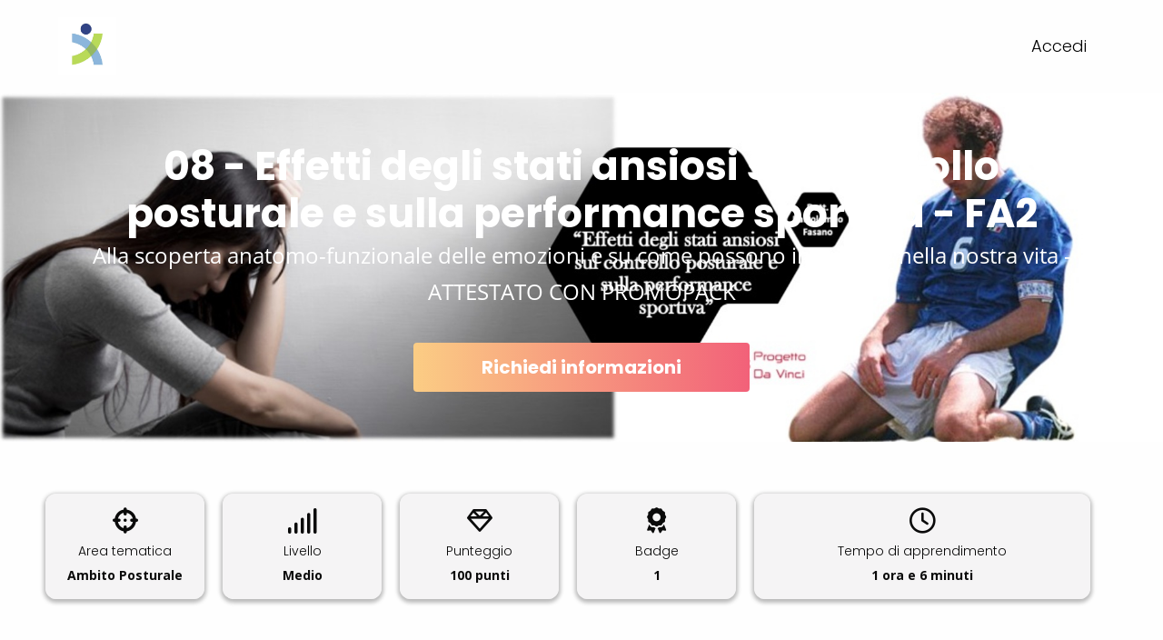

--- FILE ---
content_type: text/html; charset=utf-8
request_url: https://corsi.formazionescienzemotorie.com/courses/effetti-degli-stati-ansiosi-sul-controllo-posturale-e-sulla-performance-sportiva/product_page
body_size: 94201
content:

    <!DOCTYPE html>
    <html lang="it">
      <head>
        <title data-react-helmet="true">08 - Effetti degli stati ansiosi sul controllo posturale e sulla performance sportiva - FA2 | Formazione Continua Scienze Motorie</title>
        <meta charset="UTF-8">
        <meta name="viewport" content="width=device-width, initial-scale=1" />
        <meta data-react-helmet="true" name="description" content="Descrizione del corso: il corso mette in risalto le correlazioni tra stati ansiogeni e gli aspetti posturali, indagando alle radici psicobiologici delle emozioni, fino ad evidenziare quanto uno stato emotivo negativo può essere influente a livello fisico, prendendo in considerazione anche l’ambito sportivo agonistico."/><meta data-react-helmet="true" property="og:type" content="website"/><meta data-react-helmet="true" property="og:title" content="08 - Effetti degli stati ansiosi sul controllo posturale e sulla performance sportiva - FA2 | Formazione Continua Scienze Motorie"/><meta data-react-helmet="true" property="og:description" content="Descrizione del corso: il corso mette in risalto le correlazioni tra stati ansiogeni e gli aspetti posturali, indagando alle radici psicobiologici delle emozioni, fino ad evidenziare quanto uno stato emotivo negativo può essere influente a livello fisico, prendendo in considerazione anche l’ambito sportivo agonistico."/><meta data-react-helmet="true" property="og:image" content="https://d1n7pvm7k6elmp.cloudfront.net/uploads/course/cover_image/4350/copertina.jpeg"/><meta data-react-helmet="true" property="og:site_name" content="Formazione Continua Scienze Motorie"/><meta data-react-helmet="true" property="og:url" content="https://corsi.formazionescienzemotorie.com/courses/effetti-degli-stati-ansiosi-sul-controllo-posturale-e-sulla-performance-sportiva/product_page"/><meta data-react-helmet="true" name="twitter:card" content="summary_large_image"/><meta data-react-helmet="true" name="twitter:url" content="https://corsi.formazionescienzemotorie.com/courses/effetti-degli-stati-ansiosi-sul-controllo-posturale-e-sulla-performance-sportiva/product_page"/>
        <link rel="stylesheet" href="https://cdnjs.cloudflare.com/ajax/libs/font-awesome/6.5.2/css/all.min.css" />
        <link href="https://fonts.googleapis.com/css?family=Arvo:400,700|Josefin+Sans:400,700|Lato:400,700|Libre+Baskerville|Merriweather:400,700|Montserrat:400,700|Open+Sans:400,700|Oswald:400,700|Poppins:300,700|Raleway:400,700|Roboto:400,700|Ubuntu:400,700|Alfa+Slab+One:400,700|Mulish:400,700|Quicksand:400,700|Dosis:400,700|Staatliches:400|Comfortaa:400,700|Pacifico:400|Shadows+Into+Light:400|Secular+One:400|Permanent+Marker:400|Abril+Fatface:400|Caveat:400,700|Archivo+Narrow:400,700|Amatic+SC:400,700|Righteous:400|Fredoka+One:400|Courgette:400|Old+Standard+TT:400,700|Prata:400|Lobster+Two:400,700|Sacramento:400|Concert+One:400|Josefin+Slab:400,700|Bangers:400|Handlee:400|Itim:400|Poiret+One:400|Khand:400,700|Lexend+Deca:400,700|Creepster:400|Source+Sans+Pro:400,700|Antonio:400,700|Titillium+Web:400,700|Bitter:400,700|The+Nautigal:400,700|Caudex:400,700|Tangerine:400,700|Roboto+Flex:400,700|Bebas+Neue:400|Jost:400,700|Caprasimo:400|Markazi+Text:400,700|Playfair+Display:400,700|Kalam:400,700&display=swap" rel="stylesheet">
        <link rel="stylesheet" href="https://cdnjs.cloudflare.com/ajax/libs/paymentfont/1.2.5/css/paymentfont.min.css" />
        <link rel="stylesheet" href="https://cdnjs.cloudflare.com/ajax/libs/froala-editor/3.2.3/css/froala_style.min.css" integrity="sha512-kT57V2YNsk8zk3d/q7/ZrI5TcozjP6pNVy/VVQsmn8ULmqlCJEva17H+Au0i2AQtShR9UH3Xn5XyxgsbXZ5o8A==" crossorigin="anonymous" />
        <link rel="stylesheet" type="text/css" href="/style.css">

        <link async rel="shortcut icon" type="image/png" sizes="16x16" href="https://d1n7pvm7k6elmp.cloudfront.net/uploads/academy/favicon/1171/sixteen_favicon_fcsm-192_x_192_px-_-1-.png"/>
        <link async rel="shortcut icon" type="image/png" sizes="32x32" href="https://d1n7pvm7k6elmp.cloudfront.net/uploads/academy/favicon/1171/thirtytwo_favicon_fcsm-192_x_192_px-_-1-.png"/>
        <link async rel="shortcut icon" type="image/png" sizes="96x96" href="https://d1n7pvm7k6elmp.cloudfront.net/uploads/academy/favicon/1171/sixtyfour_favicon_fcsm-192_x_192_px-_-1-.png"/>
        <link async rel="shortcut icon" type="image/png" sizes="192x192" href="https://d1n7pvm7k6elmp.cloudfront.net/uploads/academy/favicon/1171/onehundredninetytwo_favicon_fcsm-192_x_192_px-_-1-.png"/>

        <link data-react-helmet="true" rel="canonical" href="https://corsi.formazionescienzemotorie.com/courses/effetti-degli-stati-ansiosi-sul-controllo-posturale-e-sulla-performance-sportiva/product_page"/>

        <script type="text/javascript" src="https://cdnjs.cloudflare.com/ajax/libs/jquery/3.3.1/jquery.min.js"></script>
        <script type="text/javascript" src="https://cdnjs.cloudflare.com/ajax/libs/bluebird/3.3.5/bluebird.min.js"></script>
        <script type="text/javascript" src="https://cdnjs.cloudflare.com/ajax/libs/foundation/6.8.1/js/foundation.min.js"></script>
        <script type="text/javascript" src="https://cdnjs.cloudflare.com/ajax/libs/slick-carousel/1.8.1/slick.min.js"></script>
        <script type="text/plain" data-category="analytics" src="https://cdnjs.cloudflare.com/ajax/libs/autotrack/2.4.1/autotrack.js"></script>
        <script type="text/javascript" src="https://cdn.jsdelivr.net/gh/orestbida/cookieconsent@3.1.0/dist/cookieconsent.umd.js"></script>
       
        <script id="window-state-to-remove">
          window.__ENCRYPTED_STATE__ = "U2FsdGVkX18CDXwM29vn9AZMYv5UNYa1UBW4FFvpjo3KdDyUsCPQP6gJQvBVPmgOJPxU8728mdyj2bnxTyLqMfPfXhfYP5kTkYAQbpTKrReh1KXtd2HQWu/smEP9Ne7Mx27i0CuoeMkyLyivvN+/BNuRuFhYYVv54JXW3Gjl2hkW4S/ghZiTdEsZ3TIg0H1GZyFNxHWKq3sUUBStMnYZY3N7NmO0icsTb04dt6KLjgjgXazvI91FkXtZBi706goAUon3ML/[base64]/wMC4w52AS9edOJBhJwHwf9EB62I/8LHbGVlTHZV57xhH0ZBjrmAwD0hdoHfnms7sXHznwhvEa6CJ292INQhAvEwXAbLvaYxY4K+oyoLLPlNxOo10ypZOTNTpFxCdm4S8hrfYGdyhdfIYFoxcslyzL3TxV/cchYzYVUDHZfbpw1mQYzQIa9Er6I+0Czy6pMpg/i/IcbhjAzKvo1CM2ypB3rV0rqUDWSYzT8IOnsYXqg+05ewNIgIKk+SXSTH9lVGNLNJdt4dU18GXydM0TJgWzPeUuHFvrKcfQtM28S8HJu00/ZlLFoYGzGLlWYdW535DDKKM0V1uy7h2d1v8v3YCjyPTHZQgAbIwPSswVuEltVIYEUvpo8O1QiiG40K3uQocHlsBUWSIlSSY+QgDtwzeo9HHzIwTMi4T+9vMu+bVt1+U6W344Ak15cV8z3D8c0KCVeFunByBmOh14RN5stZUVM4vOI7Cpz8D2XEPz7nD5G/f2lCCL2zSFKVIvi4x+U+8jqOYKbpdxb2pXHxBU3KuJ34uS0lohPhb9MMa7teIh3gvr028XldeGPQKQwnGs7H12yDLgeBjyHtQCFD9ZAgCRvV2k00+4WOhbjizvuV7soVCPRV/vGBB3xXB3ja/HQvVQg/475KROZHxGqh/Woou1S655aotBMsD/gG6d/TIx8Fqexn2Ew2vr/RG18sm0N1sCMf29RWJ3MG9OfBdqcSFcSIYPSDgPzTnrXq4du0ypcYv7ByCpBgoUtZ3VqzF3iGZjP2AXXLcHeC4eZ/FGq7HQkixQRWqxes48GtN+k/bYyiVj7L8Fd7CYPTKXEqq0wYbuxa5H6qJV98/Ji8/AfYeh21bpQTlNlNNxLJV/M9BFdvKrqa0xGHoghul5r6daef5je8CxJ+YEkrkC4CLPkDx5kskkF47cTfX7DnKkmazU7gPoBEsPx8XSatRTmdGq6Tk9GX6oVIi4NCou0u3KWizrn409krEasNr7gkVWetFpD7pYMrVZ2mjv06NaSJKpVOLYeK//Un3R4FVl+L5h49gi1xcWqI77gK5l27Ykn9FT9UYadjdv7YPf2fffPZPUOMK/TZJ6R1MT9wqcCkc/+NN1iqMU/y56Wyu0NxBcYwAn3t9cPEEYQOQkp3rbLhYAXp/vDe5tXnsee/[base64]/5SKXTPkWN8y9rERGXq77vgBQs2NKz2BHKX7KARrWP0JURJrqFqkEiJYuD7j7LQBAhikvM1mtsqjMmSNtmf3QfX25qtnrgBkxvNHS9KjJ7fnDAE9QhHwgrUW5hQ1zTX87cKaau/1Wr2nMhYFehhWup84ulG0h3PEkhqKQRfpgNS6cL7Ghim5FFFoyXJBAni3Pm/jrrqoJjgmazek+hyVqesWU8dkvOlyc++48bqe3CwjyLVGNhp+1OjYheZVi2sYQx3iEibNRfNEL3Wq9FNJBHznqAZ6Hq0fivQ3au2hfW/ehsE8+NRQePh/jZjzkQucFDLWAR1yhnSgUJUsfCgDUH36ej1qfRolSb81PEw2lUpoNU3gQdAnaqjJLaNXus+Lp1a5vRhBLlpSbBNDzLUyssjYXAWNl0kg27T3WmkDnuQhAbB3aJCkeoEWmE+bURMs7IHaTFjarcf2H2bvbIkQdzaK7QEcIXtTZuPNS61Z0Omh9KxxNhT5abxmXj/sZDsmOrbGU4pdJJ30jXGNJsVLw05muAVs49P/rfD5LtmRcoJ0mQxH5+e9lso4zquelPLrehsW3/K+dwVSkwBWOV39hBB/dg1CNT4Wq1OhzxYKGaZF/qggfxdS926otHljtB1vRPfJEF+XAZpRlDZV4/iO62A0TWKKQD+8yo/IZSV3gK3y61b5FXPnn6VRsw5HWyACoMgeg2C4mBO/OwbWXjFBChiH8qQKU/KqsHFuque3Uyo+8peIiXWPg81kJiZscTCwzGHKB2NMCdnhg9/KiacGUrkdu7xWzj+kB3sMjakRVznASCMvrCRTMep4NFb6D71dRMVrt/rHruzTK1lJNGidsbQaXA1TMqeeS7R84TmRkXIPuMoyrY3wm031zZmoJwVcS5nbtuJtzLD+fBJ9B+MUZcPOahj6a6rRlZKACgBEUsYHIHKL4W1aJdItguzJ9ByOnr2kZA3t7ah7a6zNmrWOMQHDsZc+xZKvjNw1P9oaBBDOlxiSEUiimjiVNdEJ17Qm9poe/LudU76oW2JdF0cqgdNJm3KnQOHWyj2QY+d4uZ+fdVK+zGZlTT1+EUV7uR/hacqw2MIkI2YQGJhghm/LwWMivmecpSAXie22g2Ly9/UTkfxOIWUL73xZXQ+CpAYOExAOuqR9XjYjMt+ea2bDA6V4L9QrGmE03/EZP9klKWpNhApOxAGPA0tsnVt2nHhzDCaRPw9xGAzAyHQdFt98+ebO4RwQUN7qIQwkx+4mfqbDEypEIBDZnMGntssURjCaZHz07lKJAuvi9IR753uPIgYVBrzStBjtbZ1E10xdCwCbaSfVyZgxe4g/Zhf2nQGgWaPLurw/Cpj5x/fwtqytQEG8YAOkowfiRrV1oElKwPVevWIj0ZVJBNTCet4GXFYbO3BxcjaaINM+MF0/ZkSfHjc65ZVckaEhXUQtcYkzyhe0u2BCOg34z3oiRi6dRw1KdoRIVJp9jXaPdSRyYKP6b7vd0D/qi3Tspa40YlKvP+1nRZcX6l7fwDu409/MlLZyQDgVm5LWJ0Pg5BAT+MuUKRpuc56EtPzhfBANHRnDlf76DZ1Yff/ltQk3rK1oMelnIzIvjUaWI/L0BBeT3IfLOZQDlUFTbAXymrL1t1RUmmllTdJ4gLN0wljVJfvzAMVZ2Lm99GF3O+DVsB86Q0tibxqzG/0Ajh64DNW6nB2/6SPn6M1YCmG+Fnt1bMfeDuIyXjhyV7ZMl/SpHCuT5K4688jJWUYfCsmBBqUxKIPW3lqXjxUqgKrbwGzSZHxjcKTNaVJWWGLSzWpcjH3tnDdR04GycxciEXNvkOCfmLk/JkbR5IqEKvj5ZbH7F2KXxDKZJoHffjtHdRX0NaZxV+mC9hUuYCb0mReawuocbz1McI7p+WCtD+wsRcevDr//9cvaFDzvDT1BBZ/sWm0MAY9jdS8sZK3lLGOXgA83uZ/8mmAVWsKROHFKPaS9rA7f957JVlCWeSGh3VVwAemlYIeTq9yMCToeVOKI9MkM1OIrxtp8QRdcfy3U88Wy4c8dI++QMySoX0TqJzaosueztN7jFEW7xK0M9ICOpMKhOGMShpKVAIA6bu2VifKcytSQs9zGgJ2lcManrydw/7KYLpQTvU/r4gNIjqe+7RmrlHl6zaxRCICkkOROSfiK+ISX8Cpb7Prqd91HW1aO+hNMkjwDgZrSp+FEZCLQxxzPSjpmQrWzJjXykVyBsskFg2dbZrCqMTxfCZuv/8YPf7E8qh7kUUrZsGXqbiIRb+WtRSW/14QhlIHkLbMZJmWM1NLGqkGJ3JBEyqb49KrkFmY7GxffjidNWuJ+TvudJzhCm9yfCgmwCNUv/uKo6YYvub6VhHj1tA1yZijQDVA/MFdYQN+KeHK6SO49hn0zeFbADakGcVO9WBezO2lHhuEju1i18ZgOfBuDG62OJBTrXFFxbFPzBk+KiRsj9VLGSmNVcp7lvDuYcdCTKzUrBHL1xG/9SXAk3yJTCJoeP5sw2uX4YS+AZsAOi9qsHKyQb2js8arDosLEyDNUpNyUP0uVSRML2PXuYyJa1tvCZgp9IF+cEvkZafbUm3nX5otahhQd8ypwDtA0d+1ovtFHULcREzkPn7Ij2nRYbpp9RARued4h19N85AvcsbWIfbEKuy2pMyXjd+ln6/g/oAMdEtuOvTHyy5LnCZXhgh2ydiZ4cFMXxVr6fu8SB7ZWjRe4yRRteJ0qR8l2e3Ekcpju6apGuJaKcYhK85d2PjBw9LVskTpRPx6HKZFp8O1fYe61j/zSEfc5Xw9ZEs1phjQN0g6u4aZOzPEgXIcDy+AkFksLuMdqfQ7UoZ77anvXIlhPChS0B8sYrt/grSchFMKcYyr2ywsUP6kHDLi17Or2PGcSZPcyqFC6Fy/+4+6xBG7iWqKtchdwn5dwR9w+Vof/cjQb+gq5qmqHd++ZlpEWQAJltti/KBAE/FA0tiMkZgSqXofFIphJaoaZAFyLzpSA5Gqi4XTb+L7ZSpRJ07+IXg0pxn/ZNhUxyTc46ZXO1AWp875XoHjylcUOvR/Da3XmQo7BPJjYAmeofJBoJ678Zxq/RLNZkz5B+LtrAfniZ+QrsDOfudeGuiQCr3rzxndin1CV0x3hQXHpox48MKRaSyiin00lo8t0JYb41UfDk17VeoM9S9EsD0ip9nlzBdLbrwqArCmylqDyGnCxnWoPBZs/2ulDtd3MCcKEN5pEEMPmwveHRTRxmdvDScLYxmBs/6hbw3JPb9cl/haPOXSpkCUrnPklw5flWh171Nq/GEXel+fjp0BPFUN/[base64]/Qhmm5Cg47T3JtSnX42aeGXBKCgvMSnEUfrULgYBRI6iriFOEUir9lWHPpx+gYGOYKltEeyOgdCHP2UrUfWzbsgmxe8xwxhhW3poJGVpZvyM8Zk7AGrC8QEv6q+B72hTckN8fnANE+KiUtIx5Mty3Bl2L5ArRfQAWl/2eNJ76FMPDJ84zgPn5FPDV7ft45dECd/TB4rRfuJ1SKIFPhuKGU/ssrZNSkuZ4Q3fycbZoOe6w9Qtwxish05cVKupPvtmIn2JasHHRHYO/wOgUjIuB4jASuYKjoEamRdWjU6LPtlWvkbvFdgQouHhbLjKFEWMC7dHCYxjLr+eFhRUh+rsqBbaikp7RWeikoohFm42w0KuvfdYjmS5+XwIMLiWmzByuK3xnTA7tOBn4OyS+66WUf6sv4bj+qjDBa/zEdm7fDvRh/qIaUokLlfB3cvJlWHqnLc3GMmCDLmKSemQIgFzQZG+2FMISCUSXcma/JpL1aJGXADy31lG6EvD3nRVKTe1YapGiNosMC05tcqPnT7gjiNwdfVm3BGLjuDXwWZoAG623k/UV7vmiNOalpFVMNf8P/PyvJkH+NkKi8sJuW0yOvnngSIKPCwHv/[base64]/sCOvouMyu3UwgFueCRNvfxVcBVBhwij/H7o9svpfP0/SQa/gGbiqFsZYNebPLt9Hgs9U+XvZ0bbCCGdYYRSSduGNbIoaTZDst6I3tHxWNaIXbE3MBFB6r7OggbvTFK4ionWFpDAlM8fGaC0ShMn+wYC/HuDKEqNFwILJPcFQWFyrxjZUi/V/HKG37/p9asxds53QNnU8dury3HADRnSzJ9hZU/94Sj6u9mZHLJECzWqVbIyrt9n3/GLBU2UEIIkRwnRt0Eul/j0H00kHuMB/6Rx+fqSV23msY+5o9e6z826oykrni3f6taZn61PAdelFoLFOktYDB4WMPVnmHUdQ4iqCGhCjL4s/dxkKcXDroEbKEaJ+JgouCCPe5CeK/N0EP1U5d6wcW0mutYjNV1qYG9p5YSFXR/egxt+aYLvnNa50POaryHdnUYc7uLcughoNTgirPYUvAmNDb6GdftF4jpPJFJ2g4C8KXGTQYtKQuAb0O8VrKmggKsswtgzVcA4yTKs/uQi0N23uRQ/pqgHIbtDS+W80j3yOL92c+Q5vlz5eHQnjIiB36ktqauDrRhoCyP7p1JSMioPOyDAMpYzxWBRFKYrPDH0bUzFZ/7dCgK9fGXFqo6EVccmelFjAu8P8Oz5Hlmsx6UZUJVxkdweGW4xHXfDVv5E6LwP5HYHUl50sg2zzfRcAj9rnnJIRoZWPhOBd9lvLmETFyd0fgEN++WW4WaJe/0bIDk8QlYF2iTzV27qJMgm2XeGW8YnNrCFPnYAX2Jf/TiQkbbcmIkfgrssQYEmApn21NKz0JX50cOa5598wxTBvj0GmJqhu5D/Uv1g/ROFKGlJfRx+2bMtDxO4STXGaXfEYMgmz3+YDSnkOwCeNlCUPPpju0L2oXh6CXNU3hPgI/+LoJpy96CUD+EPx7ee7pSzM3EyHNS7NCWNWU/9Zb73C4ccFkPLjbAK34xMju1nu+xNxe0Cn31vCfASwbB2NqHKVCfxB28l3nbB2FEk9lDK8s3fBGh3P8PjWMvsYqpT3Ml/TCRMWof/TOdGK4eAGAO3tQtz+VUGOWh4MKDLGJ4QOHZL6f5BrSIMFl5mhBBi7XKHDvF4H0tVtSLKNyp0GpWH1bFiWhxMAhy+Ttzwwx0ivgFBhxEbGqfjMHiebjmjQf5O5XRxPlAiii3aI/g0Ffx7pUeUw8bToQrY8Nh/CBZM3/nt+BZtoD0mD6Zf+rWYy3mp6wKwGrM0Qw8zFwFDTrd97Ogx83VKtpEy543nekDahZ9ozb70gmSYGl1jq5gPO7HONjzNoQwr4sKMp4MTjbFPKnGHF0ErxFBL1tjh74glNVz/4iq5pxyPEbioUzgSRaiUQXKGqKKJGhRfjzuJ94H+38mxuMqD3swvxLlCZ0HzTGZ50gvEp22BcubTYoC1O9CRiXWgnaVdWvJQ+XZpc83pmV4W4170PDIS+M36yH9PcnHX7ikKt0Tu9IMT3S2oVGmeDuunk/XPBmZ/MM1O/A6ALD6mWi4/VzsknNY1WmwCmsEx9o8lcD3usjIXaOGrlb15h4pHUCNSMAL8CHx6ydQpzw7SsYxPl3D+9pcTx2pD4L0jr5uYvLN8ljnGWKmZrEQHJ7+A6E/jZzJ9oZSjqdAwpV6GYFLXsuqbHb6khk7/h/rS0hcLIJafn6HiKBzddGcbS/Bm5LhRbqoiAbLvzoQibGPdpEdDDDtge/TEXWn/PDhBqf4qy220LFhByJjVjZXi+JZ9ZiQ33SIES93jhPGru5UP7zPpI8VspL1Ou45u88dWC/e4wPxrA1PyByFbTEKMDi6cqRql/NsOnn5MqQFfl2RdZNNJ9d+fyrB1yMHrjivOgpPikhMW5+ZYPSz8ZnvlUsa18EUY7V2cAfqIEN12qt+IMTjoeX4W+8EirY59SxPSV/eyvY1+F5n8XmlXzBhkA9IhiYuzuuFUBQLKugo3BLX3kw3YIWN1CPaUlc82EB+FWdqcbfa4YK/uHh9ofP3Mv2OBLNKJRvHnr1z7pYL0Dyn04Mc/njmEOuifM1sM+eU6oMj41SiHS0ovuVk0zMV/[base64]/hTIit3im6lovGk1i0l7/AJGu95BxJgAwtLzW9Qq6MFLdNNYzw8a8yE1Zweeuux3nnlGa9Q8eCeDVwmXtDkyUQXMvdJ/0uQHeIwO8+AgLxSUrXk58KpNINRRB2Lcc9ouKuC0Ujt9LnSNgVco0sfAkYeqLrD5yNnJWnjbkFIzFPoKBwhIowHk1B8G6HLpzTDC+IVs4ZvZ0JR/tNy/SYQQU6iGK61qBq3YK/wxolxT1Vbglph0T1OV2Q+0hXG0f0FPVXGj/yLff01aKOZudLN4e2Ws5NSf9WYc8h9a0KlyyZUgxAlADHvZO7O95xILBCjWuniPyr0FlQcmE88RuZhiBOUdR0Hr9XkaqZVIdb3BIRqTYthkalmcCZpcGWxkoJN6YgKp8KwFB/2CHHB/J4e6sD/kL/Ngc+Kwaii6/IC+jt1jhlv5mXoXEnlovSupNVUh7/eXAM8G9WerT3JI/9txY6QL8fZ+X59PTSKIBh/Vjo5lVDk2Vm7gYWoWC0Dapa5J9fSorDjAXM9aD9f0vxfl+DSWgxDeVhuG/q51wuyTfi0dHcfzT5z7mLvP0iPq2AiydoHLRLZ5CtXCdC9JDUuqsi0A4Q/KEySNQ8SrFryEQ5CmRXShF0CZujX4EAwttfjqwrO/JsYyXD6GC8d/fcwS7GFjEya3FT3wRL7DhrFYwbNEHnPgjoPc8T68CncPzWkocq+OGYo8QrerV4twCoSDcSJy+E1BsXcODVuMjWmIOflpkA6MgSjLwDr0+L5PC5VxejiYE19/hbo7yiT2SII4L0N5qUq6hy/Y3ZhGxPSNrim8xDwQGXg2di/NNmPPozyGuX5ioMBwqIOimpraBo56ZTz2AlZvCgfkzqhvPSYzV36i/+vcd3oNVHFnfZiJCZCUQsEm4DxZjpsEiYXBFyLbnglAqib4L5UehC/FERgssNLuJOxqPdcbkTdITFNHJfDcfUcoud8dlHPtGZSAsfYQtTqcV064Kj56dJ8T4LQ9XSsNcDloBBtaXGuQZ0nS+Frnq3CADoBXaXqEhBjzl/fHzEh/P4GT8UHH+7z8lAwbZ/Itaf9a84Ichp06WYPcHoZxgFo3up48dhIhR4ynvVdzz53x57y3+bpqngEbKEbcyzhjjr09IImTH5WMZL95Nyd/da1qjxxkJg7r5whHUdoVU12r+AL/ibxHEDniTEjZ/rtaEGFXQqlG3vDrx/deVYn5NqxkMbeiUL5d003+MpgqKkV0eURlKNkzhhQ3Wz2BmI5AvmMcA5qCx72nTcvwy01Wuf8I86iiyBWP7T9qiXkdzHdMfQol9ZpO01hhK6hpx0gtCYc4SQnrPuT0L/xXY34f9flk1ZX/14qiBlLdfj/6VyOnX4lG+VbH6gmyQAj8EvIiC0pxR2YD+bejfPg+6C50PHgsBq8bDWkQasXteMx6EfJNk/Z8gPm7n/GFjc/9vpBJofMMLQfV4r8M1dwZC7IZyaipGtp/F7+C/1ZOPOIAG13UdwxOFvlVA3xR1aprcyR8M0ukVZ2ya3FOO4/BP5Q5w+Mou0hu4/M/lFFSaCgj0/u7AKhefRPGliGK4R2DSSj8WPiRSfbVm7orWoIZzUDPkx/bEmQLocE7nfp1lHTVKYNqOx8s1aK0JlL9tKt0j+399pRWAhXsKvlLQ9rulm2bFLYPtC2z10dmQJojqeoxtHADUnHtSEogcoJnjw6Y7xk/8wskXdUx/ZYDVQA7uvv8uwa7XAf1h4KuNgUDV9Y4xQ5IVlOmIjKKGs9TdFXdB0AZcttsQYSOfgGoxpCkBU7mH20Si9PZVk9XdLUnw5aZ4FXKLQYbXA+gbtkL62rpmGRfUV5tWU3GMvlziN5qSLoY360gLCe8PYT3IYww/u2a7tjwkoPJyHVf/pPViOQNPm8majd+HC294OGymT4f9b3Wge6BTnH4Gd76qMRmHCatoXwiSAa0ZnvAVzLlm/9OnM0Q5vYOM1vwJyt7AmeU0WPofJXqpyd+8KYLplPMc9vEZTzff3BsUcO/mRAWzh+Q5Gb/yl7IF3zFiwjP2ZjMZEqHGdLidtYjovAwg3AChowinTiQF1YFNBXUi0I8A2217550b7dp65LLcv1cLUfSyhjsbB/ZxsZtFLgsxuIm1T/Y8FF+Dz4Djt2A2k9ro3XLG+KREjMSg5EZHb/n8vFMuT2t1Duwd1I2y8dU/w2Zjkpwwg01gMi5M/7DMzTVGX2gHu43Lt+ZkTFYvsl2nlIZgQhk6rnwAdC39tTK4i2oSY+Y/++ort4mH+HcrcpwzAa5IejfAx1jVtaHsfIbbhd3dLe+jlutxB9/0ykGQRprFE+jos31yMLf44JfCoLBAEfp3EGHbbulvXeB179gF5lAM2aOJnGRD8ZeyERYRyMAIB1jW9uaznFpaMN10rPUw7zn7wlfoeHV3iJABsTyhcE+55o8re8AEffdiX+Api/xF1fmv6LKTqNWCQPP0IP87mFegEXyWouAQtMNVRUU4henjJt2xMfGPS6r6qIlQVlH/iIBwYquafjBwJS67pDqFz1G5IWwmX8xpqy0t+lIlELoNTgbpwsveHMC5MFakyDrKMZ3XQ4wN96fUC97nBZ8kLBKgSBN8rlRtLEbwWFOnoLlEmvJAdQBFQM2daTs8X18ag2XqncrRYLyNANksblNck5O9RG4y1+uYuPV+PIjNh8cAY2tW4XGo3lOZgCcsUvJR/iuykEQKrECGAm0Ve2RbrXVa0lfEJL6KR8a3P8ohpKQqL413Nnf2y4SodmPAcWiXPeo8g8a7yApu6XrKNtRtEAjGKiSOHU9KPdYxNwuDEYFT0KZXKk33m7VnSEI3T9Z0DZIMcPzBf2KOUAAo7rl02F+EXTfWabw9lUR2zKrepTOU0CvT9/9sM3fNWweAuksWPDI7dM2Iv6YRv+FUVyVUQJ1njQfXjVKSAq9MGAGDVK8tCvL3CiSITkQeS55Bn/PrUTx/6vdDZtpTWc/P28TXMzFZX4R+TRJa/d0TLFQOXIFlrO540fBGnPIKt7e51OmLEhrJcPLcuHa9kYw9WakSAJrcEubi2lkso7SNg6O9zqVitO0g00Pj/FVuPmNeVPbUuf+kZSEhXuEu5Tepq4xihnfs0AoJR/XfQn3oIdBdbAQ6OLPXjrxYBLm1MnTBukaTUAoM3A3HRWuzm2suKOyqQBEOad1BpJt4QcTeDQiOX9k5SjaorS7dqki4S7K1Vhbs4XBPwWoWwoScb/qpiIf46CM+Lw82IFkDGl2frfOACHm0ryBKohcbuRiZRqaZXsm5biDi7uBY2o6HhIaxt+m6EczYjipIT2rICHOcsrITSPFjTLQFkKMXVWGl7F+E4lh5fC3aB2QIw/SGxfbON2kCv9meRUCrjvSBPZmzxEViN/[base64]/57h0H8aZuMAV4DhpKFVoN9zskGjTF/redlYGuXB6DKHdqmKJskgmSH5LpfLQlZ1cqHvjcUzl9AE9HfVlm75jf/fhWn4LqEBewOKV3RFfYvOwljRa9fX0MjaGnEzomiEf/znTmq43/2ZW20hA/kgVL5G8vDc3LcPL4XcTELwFCk6awEuKnoIyBpOnm5W9jY5MFhI8z2J1jHulTkUw/0UTZRt96FBntAGjErnZ2EwcFiDOC7x4xJett4Avwlgm0rZ3iGzNkYRVk3twDBGOL/7eBUYX5p8+bB8PLTVQty+ZlViTwW8OGgn/65tiSTSZF+4tKMnfMFIDl2YYMNyEH4tm2Abo7YK7v2EAKdEE2AgKpixWBHYg8OAtczi94KUvgcz3W1GrOkE5UAhtNtHyKwC90adlUplpDdFtmYrge40pmcx5ZCkjwkEgSnRDy+gFYKAQa5tP5RDFtzlChbPSsGdxKNUJA/BMcsayRBcL2eg0t724h9ex4eXBCkSdp37Ma4/qHPPGQGVuNPYN/q+dWQLbFdcOtONxd1cuu/bewFRfq8wn1YhKzZ1YaDYa/91fUHyo812W6TacVa4BxTBs5ELtlNBxmZdwn7G73wfrd77cdjNc3jto0bYU3ZAvAqphLw4Tn5fDlfUY8hTa/[base64]/5Ez3fBa9gokDja91/Ib89ArKETWMLHVSf+k2fSZlpq9N06J0STfnxwJ6eut1btE1Lc6LRFPlLtNj4LIbWjyBti6aucUDGGeVCQz9qmh4abveajSny8eYcJMXAl5x6VTSMYPI7PSXimAcLIWcxbn8L01y8NY1ESiFEKt5p7jBaqEjtPMr0LtyYYPlNVWvt4SjrJVFFjcAA2KRtUSiEd4/LmZkyOPqZkjhFK+oc3GdyUybdW0KBrfT8+lIL2ljPQzk2ndQ0qvHj3wAsZtlEyzNitmzwAchiGbiFacpYmOOvMvYQ4uDK2k3mWt/ZEHkKn3+IXvkacmwG2P8HwZVuZh8YrTkkei/56+M6EaUtd8ogigA3IQTh03KTyZ4KYq/H4VVCpMuAFHv4BW7IHhG+IsV5GVoKbr6qDe6rBmrqb+rpcfUmd8ISZA37vTkHTXdqHodyaWIOXxx/A5rb+jZ/0Fj9Idl11dqLT8vWwAaPzudXC9+5GgCZfT5HqbprELszEzLglXzeWpqUVLW3NTa47C8rUuEWBkFjKqNfCJ12O+l/bsmYuo+/QS40A2jXh7HMUMVAkt6gLRwHTBAH39yCUh4SktmkNfjUm3CTQc26XVXTIF3Ic769MpWjql5QVuAKxIK6RY4nvRoVHjeSbsPv0+/kyucrNez6yRg+XJnz15NHgS/dvDuaRuyYqugGIVtDTtD93+ht10qGF/uP3tmqKnKGep6OVMYPYC5WOSqOuWi7UMKsfMzYEEWzClH/4gyWpUjwBq1l5oOrQtYRH7YSuX0ZOkwzwnXHHi4aABUqhxg/R89GRSErRzuTC3gEGU7nFjO52uC+KnskXF6cgI54xzJhT13bwUM9OEz2fkKd+FX8f/NqI4nAKEaPUJys2KIWYzUbL4JN92sOj8YM8nLXi0YpZejiSfgsYH7anK5V5OYLELI7HcYFYpzKN7g2y7zevmxRJ+qyNs69ZDc8Pv/IQ9eUwR9W0pSLMXqMx1Z7RNyvjCowc2hfL8IjO1roCNAU87nzJPIlJB8ZDc6xeW9+j2rcKInZUHiASWfXRhmgW+pWJEqb5q3tqa5tOIYOPbyW7/ROS184azPNR0VCY9OSzIfZxVipB5pvgwA0MRF5N14PkVUPjEe9Q4hf+u1t7pHoIhsXZEW7tfGBh1gsQJ+bk7EIpNBAmVf0cgZ0cP+Lq3L1STpuwUdZXU8Obv5PRlpBAxvPh8GYElk6wzOb4nW/Gff4YE9Ixy5apxTTKBu7CI/qz+0EUbHXc2zCfof8sqeaYyV86qexir4FPWrvgOvxkbaM0QXsnP8xJjvRTlynW9XQgf9O/eC0N3xroMnO0NFBs88cv2DnlA/xd/+btrDzXtYra+KzkxCWIuLUpWTISPlLKEeZ1W80wZ9QOhb4kyyasBU9ZzHODj1UOro+MLHITf1q5lH9Xe2d3CQGLG8px4/iCh8dPVFw7zRQKMpdL8mpBnLYXwO+xj4oWyoB0EsiE18XpXDiyoCQ0lp6HfQqeHq2/RYRlO99ANySnZwDy4HqpeAa8zWpXKeokxgAygn2sjfFsoP6cKzWApPnvwAlStIVhBtItpKUZzwpFQzP64D/iMo1oVsO59IpmbFmBDeg8eYf2poAulVLcfMxnb36jplfdLLGUotPXgHu43V/p+PHq2vi0FGto4kQIKxJU1KbmiX27nwcYuJJKskFuxOw2JtUR2/[base64]/xjBVEbiEFQqoCS1iZNCgAhQypr49O+zYrcZ/GwOVGTVI3wzZPqWG797G3+n+JiO1YlIwBbIvponIKekFYLiaYQAbsEFLktEkBj9/[base64]/8mTlGfDLf7nWIlkIp9KXUpEHraqYQ1jXzZlX+GLc4zkhOaGo5SuR50dt9A6KJXq4rEXhZET8FndcZGglscvnJ/z8fcasAi83pvwueRgmAZ2/SIu7DyrxQ1rbG2pCb6FzKpIKtuIy1dK88pvHW0t5nTUfkYbXLzaDg3ZJyJJhI+pcLux9mLBwlUmDR7jD5nCffpqZA2M8MC+tCGEEx9A5M5gvpa2vtpDa0vGbvVADbMwooP6ctLeakt27jwf7+rAEmk+yBGUvKAVvYqiVwvGvOIU90iwz041fApumsv5ujeCvzVq/wXRaRW8di2qejXpxm8p/tpGRKeLx828eYXaCmSsLKvH1HAzvWr+ibLAKB53g7s4FQuW9bRtjyT+5QyMuvfv4NmdGa4iCDfMr6vzkz2noGhrE3eAetQ8ROkGVC/Ilv1Bii3wH5kMkJPijC6hZXr5wRBaRzub5TLhnDLgE1due+lEzhp6kMbajeyR+tysbLo8wOAwM+ccReHfbew13UXK58KM/GNTAkdo5dMKhgDxgUywQZo7n6xnJcfAoYJ8niJutr0wPN4j66V9Q99zqvtDrC5G9mqEgyNlAkPoDWs06+HWjaNQGmrHKWFtP/lHomh7UJry8ocdDyD8OOe0HbsFNu9UIW52paDjI/CxPor4p5Di94eQY1HGt34pFcY/y+iMtxgOM61VTkiyJ6cF/+aBsH1t6skbovrkb8cfrMMKKQ1l3mWNilOOYF7M1PIYHPR6/pay06sRQRyj8kBkId5a00/fG1ypuuGSIJDAZCEnX41IDsfbbca1nUq9K5HYPIzrUSAxPoGA5j1kzxle8KvYDHFVPGyMKaqTpejwdKdSAvpGTwXuXu8iv/ZT84n8prlfvxm0bzspqzL4Lfgg1fPWTlB+FsaOdy20wSG4rXbYoQZ1I17WdztKJFfNIgTsJEySZPGPtPdPRELdl5N+7xVz8tPJfWP7ul0IKXXqY/sl2+wZeIN6AeM1GkSX+ggBZ9c0EXd5MjcA9KgPWu4pISi+1FWyyiE3dWb1ZDBZ0Me+sk+lKKWfcQGt5XEgmUhld/4fwfFZAMjx2CTgPk3sZ2BxM2WercbM45Uubr7fJj9jkShnhAQPY1qrwvl/AO8BJgJdBda2GHailHlPxpzufc1M2QHx0u80T07AoP+ykBdREoPCgzMPP8PpQSvhUdeOVZro6xKBuU1YrmcRjIFrtN+CTIDRTsoLFKwWUN6CD/VOUUhcOASo7F39lKuZ45sfRYZbxAXO9mAGu+LWAgeP7rdooRW6WdfVEnS6+gDGJ00joy11GTpZsxoeZ4a9Qawp1H0x5oL4lu9WpICGg3blGGtX5mLZd3o98LN0k5nhn4//7IV4FQ0RIZkHbHjdXBKifv6Os6BChlpCLJqCfpAjLXSw0nlOpsjsRWVW86eYmvD0Yj/J3ki9GKFoJ/abyZ6RXycL4TGXks/[base64]/egr2URd2XcQ4OR6DW8E695MWE6zTle4pi9gj8V9eX0MtakSGYV3WK+LbPL9wz89mtpdCQRJdDQlA9Yokdi0G08qKjBVCoB5Omi5+OqzA4MeaMzX8gl6WOb3oQUlUw+RuOU9u0aOaxd7NEn/[base64]/M4s+Ou+x12owSbbgUwfuVRDkrW4dmEJYut+rPOpQTk6BzI7MdBUgubcXAZPdkWotgDfEXlwSbByzx/[base64]/XaMd93zsqTeVNq0Os7gaZeIsc/CczYwFa2cjC81nrxgh2q7uE5DumZScKgdisdH0aBBOwHPLTdJQ4Qb9yFsnb5mWGgg7Tu8CAWOeJZHatCnvBKKK9j3vt03S7HUias4U48ORPS8Py8OSimWHfe3tOf+gs9lHcPi3XYkCLEW5+tEIhzM36KeXi1X1770A3AE9ik1LzEECWbELV9ucmziz+/9lTeHOcHSvjwVi/[base64]/sposDvrkcJJ46W6UqXb1FNPNCI061buTZXpRX6vR/jBQuyBYL4vf/oKWnLnBI1PCkpeFeZIAktcPMputmQFiq00rySmeisppGn7NiH7vZAta+d1Fzzo7ZJ2X5KRmkRL2hJRl0PbRtRF5MFG4AQMwPuzzoQk0YSz8ImijeEpmAsn1dtOD6Jly6wsIacwfaEYFrxker11hlI4Xv+nWwkOhkX17ySW2LywN9EvHklpU+xXbTCRJCGaxPMnntSd/ZsEpj8kusfYxTvi2P/FmWfyg+nYMWxOeNit9LBs9/zIQeKJ4hpCr72CZPO0ePewMfl2eY50us+681aRmgFSJVKtwF9efFLnift5lWGdF7l0rr8hr+lnGzZ66dyJR0Qgt3KnxO8NXu9Z/S0+NWkbmiXZAHfW0w/kmvhWWvBM1dxLkzZAeCU/auEQ00gRBctTbS22WXz1QRS4qWDeEcqRon6H/Luf4svAjMBdYD+SUqDqbH98ujOKS6+8QTA3+2d/bbFpY/HysVUc2vt8rLdQ4GJgIxB9PRu1S7pUuEoLl3of5kyjhKC53cZfxwuWCnXs0N7HUdz3ayhzYMPuilBxurXP60PfduqlpnzXoKXwAl4BkOtla0m8YxbCBW/oJXyicb+MJFWgKwnfB1pZQvewvRxgZFig8ydjEGeIfknaMvQwimXnQpaLXPgN0bMiyHx5TaBDsDTGJQZLac/4ON5fS8v4smXNxkiiagrx2V3xzjzbjo2MKQeGHySwKcN8VRmISg/xXVbqY8hgIOqfGnXL3qVySmGnkypuPrQZzFSKq9qcCDV9DLjgG/munpcPyvCEOHro/hsDVzwGvcb7OJLGfUIXeXXn8dB90SMYMeEnJ72WlG2HFow4x1k6salemK6+hlmwN1UoXgu18UKJjtK+/BZlY/w0V7eVq+/cWr3X24nXi9Gr6tGo5s1TKCnqT780QglKTs6yWlK28ZqdeWg8AujFzERhRxlxmn2NaohMjqCu2nGsqfKKloVBNbWF8QuMqSz0JOXfEU1x+95YAl4yW1Hcv7lAhfLmMqJbXX20JpBjg0sVdAnRwJ0vqKzhaV/J4wn41Z8ULCBP1iiZrryhsBHu/CFEFrRucuP579sCZBYo2VSuR1rXQxRyn7eLL4DHBIv2vdJzmbS3UwAxODt0i81DxAJLDFs2lVtS1fd4tEUmcGoZegQU+zGmk/cb+faRkvvcKBGwXvhmDOFPB0xs2Bff/mpvM5Y+GV0mVkFvVY9EFsXoIJn6l4AdMc1xP3eh9n5cnrIolUc5FtpSrudHiHjTzTGhWpUnZauIfLqcmUfs4fTF2RdUocl4e9OIEmWosXk7zI7fgw7WXZao1DuQ1THqK/02uNLeCWiB1u2aM3BOuLl5gsLTgOFTAYGWAccoj4TnXitBYtV6lxhko2/KKddqNGA6Yx/ylj8qE7MYgiK2ytPOfUA/5WXdf20Svg+uXJ5MH98eeKkqVoeAmnlH3xJFjvHLjn9knmiWWpFm+B6a+/CFalqvw0vkGrfB1cD54lk5Dgow5aC9WPEQ6us31qlo7crhWnKj8E5nSBSMSQ37InssPjm70DXgclbI5+AgUBxVWtu9rYrr4e69OGt5PP/JdWzrxbiQUeKNczcTOnXmlBb8RRJxnE9CN7WEkZXWYhx7SLJHq/00XJKQWjLYvZ8fEYdEUIHDc0RkQ15LSHHe1ebr0z4g6miFjtF03tjDhxN2kC3ToujUXwhiZMIvBFEMvDHGlm5UNNzkFg8yv4NglkQUKUKDubgj1A1bjgNGeCve6of3RFh1gPniETXt7KXJE1KridQl/ncCGLG1LJkFU04KzmAvNGf5l0iR+lqZZC+ylD9j8qu/NYyvijmUv/CsbXaUmITRo0iogj5ymTeg5QxIJT1YI2XAIu/ukE6RE1HTnLlCzCNd/XlKp4Ol8bjcs1QduYZRVjvNGdwQ0xJz9sXRHdB/qPhTUntbV7PBBbk7NFeyBstA2cizjgVe8xCkWoTsExH+Udp4J3jw1IQ+34qORgiD2xXqkekr7kXDnksnCPWGrHoDFHUakch+nGaYmm+fw+DdQFAiC/xlSayJk0Wzal7Ik3xj6RQXZX+5q9bFinEskmqAMmD0WfAPvSf3WS/Exz4UlCjaEYDCkrgUjCpcqFhIl7kC5YaaisLJYl6lOoQ+I5VBjDtzbvM2wbZ1/[base64]/pchx+Ux2MYavYJCmlstdMEfk8KXMWR+MqMxEZqn50V5ZmtVmmSmljL5w50IhJQsDXtAUY78W5sj1o6ffRpA71sgQBosnzjrSanqOIJmLUt5LM1nVWqDJWHHgbo2NSfWquy1kilP55jiDPjvNiRARPVO7nxBIe1T02El1rDz77NPhxwxcRR6FO/s9bYUFiE5eNikQ/+9I/ujnv46otOg8lfV9nV2LVUKrsx+V+xCv8UmyOBBOiuSS+7dipGWlKBSqC5DlUi2thy9o/tgw6gGW7ph1pfd7ErggIvWCosdH0WZN1zj6lE78eerwg+8bAxYIrc8bdkUOTuvMux83WysBtUlHEAqolbjjEo7NJ5P9taiXOf3Zk3Q/1/Jwh926P3fVOfEmi+U07qZJFNYIKbKGbDNtvC9u0PZkcFpV4eb67o5bsiS4ECryFxCadeBnpuZWDo1pS8+slo2lqQ4MQ1sVUjDlfJi7LxIo8UVw3op/p1JHa5T1EyK+KwnRcpZKEh98utQeGRYlRBcNPNQmNlHiASJLa9IbW3cIe+UWHl2e/Cv1CqgCnCIBI+1vF7Rtm+1pYo0bIC/a0MQH2K1qCVeodZJcX/mqWqTIVPrUDQkwKxH7ihwNUSsgR2AdAtl5u3OPgxNp5rugJ4OqMRepr51XH8fBq73xHLs7FwFHw/aDlPQ1PEVAv9ipONqHq5ZCvkpsnlV9I1VcklmLg6VMjo1qfBVV3R6ngJbd3FDRPCD3Uyqn+LtiGmBMgHBynRIbISa+o6kIXFcczpdGiId5Z3SKJ9Zf7nww0mi7SB6Pn223hKYUjw6OolwuhVSoi2vsAyMy45Lf3r0JZHyn1bFOCibm/0zEx8Swhg98Ocj6zQ30iSpA6+yW/jyuQt21X3K7KM6NxqvbOoOpQnaVz+74NWAFKE4IMNHVHgZhyBp/ZL5P1AeRKHQV6zIpQDNWTj99FTFGD3QP9+9Qr5g8NzXwcrhnzILmEgqIn/tBNWWBkAbGN/M0Hhd59SL9oAks1vh4DTq/W0Z4BOwjosnzPzKBOm7l15dgcnXSrrEgre65hozqdEtqYJhgbTP0j1V/EYCzX4PoEt4pFOtIDSaQ7gurjs+sGLoUU8vlBdBoK4gF7y6IyFGYeq8ZXdWZEBPWXIMKbvyLI7hglwhAkEsQ5AHDMZ9mn+MzJzd14fF7mGpUAM9H23IjOUxPYeVpAvi+LRVXgaKvWkJx03xFCNLjaMCdQ4hrMJDm8KL121qHz7WGlMjirkII/P5EeqPYcGMuhioK642IktitLUwXKNxnUy3ANveOy+CTEERlZJxyEkRHy5sFDK0MwC7YwffXeknj2ViMZARX9mu39YX2DWVi+rTSTI23byFA0U7U6jR+Qy1v3NhPer5lBTxROpEzUwv1Wm7uHtDyrFqkkZW9Iq12XxI1JBSWYr3cf3FwEfOzuwmh5UdR5HwBK/yXJrwUoLCfI9lAU+2itcoW4IBZ401GM1/vNvFsxU2nu6GiffjR62E4evV/m0uMDy4epo2USYyLjmE56o9bz30yZlXOv2/nAiE81iFpXHnVNts47f/DYneiBq2jETpVN9IznsiwnNEdvnfSL20RWh/m5Iv28r4TsvI17uCMDKqRoDHHca22HFLiBZWXOPfMu6BjhLSCDD6ZmhFDy5mkuwMLMBGDMpWjOAidhTtFquReaJM9hBKxx8ZvFWws2lLpBQPBsQwVFS60w8pHvTWxweN1FlgCxPZ8+/bhX+FwExpD+In3ZtXRhVl5aH3XeOgGlhZ5ONLRXYkG/0hKtOkbDw7OKyG9soBTuu3vVzB/iL5yuVcZpDpueLttGXCRllBWn+QrYOCY8aCFfTrx3KxSLmhZfqrZgqFqzjBqogJoJkiPxzY5Faa4/bxDkY6eXU6O8c66qLalUlVr7TVlQPCwkHqKkWHfipXb5vRkxvBT9GcsiuhK6YLdvJB7AJgC6LJKMv6b5Eigkya6tI0h+DlXNS5QYLmatPyjCmcN+GWpf5/Am8kXnXg5HRzw8EuWwHugqOgrI+mxBRTVYnjOJtJ4BGANpdyhhpR16l4mKYEk3SJWt3kO08AyMJup1wzZ/PzB6S9FKp72qqJqrtkWdRq5bb4+E8OKerzwrJ1EUUjn9GdMWoLPJ4Qnm0SUKZuVBx9ifjyqB9dSceMljViEMT5nJ53YvG2k4fDvrI1vc/89ktXj662kg25pS69IDQ3gmTKnmjVH0z83WfBogT1JnNZp3dGWakV/RDdxDYeyzc8nHdVXvEtJzEWtwzwj0nfUdXwel1IcvJ03As+sIyk/+dSfMfADeoUF9nCUEJYwErki2d5jgXIKursNGr5eKCf8d+yzBslSUaXfHS8swC5fkRUgIhQJS/EnG5bfz9lE419fnL/CRJS25B6Pt6eQL2J5wEzblONVeOkbLz9JNks2RiW4yuuYM/19EJHQ26ngaPd9qZeER+aW/rHcihQjg3Kcz0/YaCJ78m85PR0XYSCokJr3HMwl4tHfwrR3Kw7WnaBTfCuhDP3CMnp8Oizb3i3YLj0ro3zQ43Z0IHyDW+lHIPZ+A5nLTu7OyV7EFWH4Mo6uRv7lJ0DfkHJH/[base64]/[base64]/dXbb3BdAcG111B9iTlwivA5XxosND0ihZdciRMwdhpnzClmnrjoadMeta2LDBZVOZt/AEO9W5+78ZrHy3FJrxzyA5jptIwSmSQ9bDzjZP8MzYmosEpigkrN+MQa6T37qjLtzjMIUTE0mzGIV3si8nFBs+Pazy0LcDWShVDz8ysytUYu+wlj1EqWVR8USSjRrh25WncmCVQKuGnmAXtc0b1L7sEkUB/6Yv2XKKa59+6BUhzyyVnvL5hz4NlOujm44n/kq7Zxolwl0rWfOAAFk/+A7aZ1LBFXGNv4bOr4B+PVpJGi1syoycA7MbZQLe22PL0GfiJ25U2ydF1GlUh2WNQhbEkNGSTZTxoKdmQBPqA2RwaQJ0m/OKY7iEUmZkWLpR07uG9CzoeCIi12AkBVdN0wlfvSVGMiWiMtNmF7iyFugHPTeo4Eo+/glU7njiAY6EbaRKN6MMHj1RKkCKCXPR1XGh+XMlVNBZx0TAdV/kdlEw7wZgXfYMjjvOcyFiWaMQq9libUvPlsqW/p9aQliJILdFrgilaITYaYIeKXN46uZpjz2gZJ20pgwIikdwVD15a7723Dqml4vNwpTFNibUbvrnR3PGM8nbI0b3GEyG5KQaX2h3pX39l2LDqN3R1JZUwjU0NNJxkA9ZxvKRXUTueywZP/QBkuE8EpA41MjpVIS+zmhBTr6tKl2k8rN5wem9D4CQMfeAqqIUJyS2CE6OelK6ssW190E3ylqQQG/VroiIbSkRUNJwV2Wr/YggJ7IZyiXLkf9JrE3653lDkRXhr76rrlT7ZwAatrSN23KLYtzkfnzcFy4Pvufvya8dUyWSAbLdtGriGZF725Msr7e0ZlCnTrxH+AzLuCpJJCPn4Y5f+i0oY9FuoQkQetskXMJtyAD2MIoa4362D+rPpWFR3sd6ADi0kz/x5YiQ0zjWIbrS9pAxEqi9K7S+sx+fkja2FRZHPkgGrWWzQVg+jC7IVPs/ZZpJpjyFMzS5xrLzzE1pYAAuVe0ovyMYv4Wyn/0+p4cIYtXVSyEhRL3gwNQXZ1Q5EGl/MtMkefSlP+4OFVcPIj/[base64]/vK0IOx+Q5o1rCpkwjvOQp/atbKHZGo8DCm6bsrsYOFZg0Aehn4eC+NOLuxPJ+dLkEa3uusxyBSaiuj2zsFRVTS5wpnwjf69/tWrbXP2pWqse/4t7C088NMBirrDJR32QIOZ+0hTyoLQ+Li8/[base64]/FrKA6tVdv+HIjCH1NTb2HzGlhYGWsJssLGKiQbbjfbVfzf+dQzADpnjBkTIJNdPioEYIL3UZzJbEFPMW3bOJDLesbaImEC2ol4pRILUYKH/2F0JqrY0wRJvwQ0XbBQQiIEJ1v+ao4lEhOePEtoRyuVOWCb6YoBamhkVSOGix1pkM9DAOdvsAEzOR+WMpqNI9QPfJuzNRQgEegWsLnqkpeZlUv612UliLKFZJwh4J9XZbTUX7Jmjrx7xU8R8aNvoPT6DiojitlW6LxtUUzrlbNe5xDaleE/gc/662K1+S5X8U5AZavniXQRimc+NxQHCY5API5yc6uCssge2++aGTBzeesqj9Ne8iQCdEOyBLbfZucrSwjYd7N8uxJ6xNN7e5qKmhi1rCK6pyZEU/5HoEnA7/6ONuXboZmt3hvfxF5wPJrQQxZ3Zw65pBiZyvYPFiysI7bNVaXBEgnM3ndZxgZ4JZKazLr2S2TX3R6E9l07D4retdKoOmU8zWKU6j8+TCwWb4P2fX0WDWtVlBI5J1MXF15e1uPmGyZgH+L6x1wZZ47v4P7CTGQmlAXQ5ccBlRxN+Zx/iCBzG3IfEtBeYES/27hbxQO/L9JvnzLhdOfS+ebulRcAZ4/vXbfFt2fs2pfSI6mlu2IpO79V9su/YPLy6g5GStyAtasHQ6dix8tVOZVyeCzURAajELncm4+cNww+8Bxo2XvfXM9riYfBmBGRDtqyVTEpg8H6l10h/NNjFcHv+I4M7gE/p6Ic2OQMg1czK6dlXFKPgCfbh+8heIYaFxNARf4hSuQSFRc/0WxCbZhQ9WQvW4nqLmBOXT+0gEQW8zOOydR8CugldbgUNHvVitLiYw3TQaI7vOn1xNeoVT9Gl2HE/LHj2Gqsz+Lx7JhvHfxLlzywLT+5ZpPwbGfKXYguWDZP091ceHNKUw375DlZrxSVa9ZAe01f/2PZyxmbtjHkK2xNkHjI2MaGA4jztZRczZkKRsuwTnrLbrzE6ZBwWRyorHOlcUf7YkBaIbZ024AqQ9fSBxByDQ2fcKh9Q8McPAqJ7Ne+akHqRPMNEL7yL2IfcHaYXn3jVSg0pjZtm/LlgnV0v3Yy31HMHIhAhz6YVz9SG/6QmOyV8aLEEfyAv42JdfnQ1zFhBLdQAbFZV6gfvbnmrT8Kalh+LDDac/989FwoKPjtPFimGXBdRI8MoA4KH7DJ9ZKk1D+GgnjEzJ28ruBrc0SwIvzCu/OWRgD1PMCbHjj2ldwN5fqap1/xeTwh/H9AdIiibBqRujKfD9auHuxeHi7FKCnSK6JSWSv295aV4k93FvPtUj6qeEEyP6DLHShlbwWqPdUXQsyC2azuKHiY5Znx+MdhNkWNr5sUcLUevZBwLuktKr9bur8NAtMNqtvDEDcB6UPPhg/pYJkddtLRDZDUpscbMEOD86Ya5MZkSD3E8iQmhwLgqM5+buDWNBPzfkacOwwAjU7J+gfKGGe0XQ6XNxDodvt0MPh20gHQ9YodBIDUmWKm57/fn7XFzem0h3JEDbiAhxfnR3pxbVC2/[base64]/sRSjlCzem5Dp8JtmBDeUQEMYffpF4BRaRi80iYyprm8SDZQ5Ows9116+V7miIm5YqcuSSX5/RlW/dJohLRwTRecUZM2pmZxpJ+sv59ls/nxJgldCppT/tuZwcOx0CCm8I4IlHWNFIbFIy6A1xohq4RABaYh9RHrtDNGeCsQzKrmveT3xWSnQd/NJpyyqxvH0G3anm/xGEr2Jnz0+lMeWKFHGZFNR5hTQxlb4BL/yOTk+i1qsYUgfkxUyI2VK9oVPLxTWd/lcNsTByKJ7V5RDwz655e23YrhRe1lZcI40HSG6ioh+Nhslw8/Tc4HhJcF7mNCB+osAicmau9MS4uOd7cq7KbBWbc/j2JWvD/UKpdsvJMT5j7sv+S8lHU7T8Wep1/f1ljQVz577mwPCedHrEMdp9yfv1VRnj5FesjKJhGefhnHWI/YHRrDl4ruaMQIxzT7eJ6M4Mgg0KLe91RrbB4XvoGkmJ0r2sUR8w7PbdS7KGlmmaWzaNnKn8kCcpOlPNHkBIdN14qELDAR0b7bOiELJkMm6JzniA1cxukRyixqSa4qJjGngn8FChW1uM8jmiYCUCk0xOetZUbxtSCpKeUMd6TqncYgD+RVJnY00LVPai3cXUbAtu/CN8wqSBSNFkdMJjjXzDes9+4SNKgMBguEBfHhoQoSp++/QWuh/0rE1n5BJUEsjN9JMIZnbyy28MxgvowKNjovwoK7zh6+epBvEFuWpCT/ZjLZcab73QmyzMOQmNp40cbm473mX1oaMGhmsPpLKEDBELZx8YqwR2vLM1tI2Ba9v0ve+nGPSlcmbJnh2kvvA8jUwQE5cuIQ7e3S7rcPy06Z57QlQ1+D1U/1ZqxvKTCIkvD90e0Y3ZOMxHv8GWJbduE660YX1S8YyjAQ7r/g2wyc+puvv3fKVvBJSy+tKzPT3Gjpz4rJk3I4T+7q5iTVdqy+jw0fO195eS6NiYAABpy40SToXOpH5oBV73m+0NOsIJ7aATBKaOMJrTmgY8T/weW/fqLPLA8hGVBPjlyTNH7X6MJfVQEnVhxGUuUcycjG201ztT6qQEwYri44AIrsIeHzu5K3Ei9z0VO/daG7vAa2KctW7+5+9E60IUVw1IUJOUfLuQRZGvwxseq8okAxKMFxGNtbuuacdAb76gCpB56PZ/XogR0QLCgB2d4+W0xZ9SQZHhLWivkTj/SpsyJ5dkrNaaFr5zR5rmvyhq230ZKt/b5xRtxvJ3mgypjwDMfZxMyTR5hvJylZHiNw2QOx4374TDMTl2GoVDuhjguDnGgV22/rR4PdagREgz/2epkbOpiDxEAW8DU2q7aJri46jqMaOOpGDpglzem84LH3H2FNftId+Q4oGtaympTN4+wp7SAT1nLuCjB5zR22+8A3kCnhOzEbEkH/+AuGLF6Zhzg0rdvjJE/DzgjBlm1i0FwQQ3J6+3h2u1+aE4eVDX4/LZQmyVCtWNH8opxzOtckFeR8Q9YGSJSnrAPoW/rq/iGlXqGvg46Ogboe53AkPsaVQavjImUYzSxgLtBidge6Bubn5lnx9VtD1xxT6jUcaqESV80eVlbgJxvwKG0QiphOReM/q6xZE0hoDpQKw7/1te8DUUaPAzfpQxYGwdqPWayitp4dhch5iTcDAnyTbxe36B2KUzJllfee78H3YkYTXrqcuzAqzAnTL3oYwKpfACKkuxH+zeWYx4LueYUVIR+zbEnUqY81lE0P0vIafo3H5LaEN3Jcr6Dq1hdCLryzJMsSE9KYlEKtim/HL0mkoT+cO2W1d26Djz0JiFAUSo24G+h9hTvANmKp1YpYuUy/+F0gqaBRmsXau9Hzo3S36yc+Jd8uATr/KIIKTc3Jg55lz4ZkJ1K/hicZscRYVVWgzWYHrgKopPte+13+6mzWVFUxr1AWf2Cn8HTzDVWiuNKryqK6fzxFOXWm1jXT2wiSEe1rj/sKdO7hbfeKE8iBxZ7d3KtkWWithFn+ACIZ347nMo/MuH/Zu18PeEe3usgeOoYviWMQQg348SpjY95nLgq4GzH7FE8TCjnMlDslSN37JaHrxZzcXDzetX9XK+Y8dpsIijIx37sLVD3NNowuHB07W7out8fyruwo2KTTF7bbt4r1/jftoi4o8Pq1So66o1aZp7d+LHunpPFCFkHpWmaG42z6hmEedcTiIWPWjjKegc63dohPAQHiGOkaHbirYc3GBY6RhBt01eDTgQfLHRAwYACZDzORcCTSMBKhdWEDXpeZnv9UnOBjmD+GcaKBxcDA/n2LGG/FHQaE2MOJ1fr4hHdo171ix4NCztU5qiUP3mQ7/zey+GPWLJ5HViqweJ/NeuJkYCU4BfwmYGZnCEhpuk0PQTVQX/QFEY3e/y4KfZRGUDVYLlKRQIsLqvIPZQw1UKBdXBY8Z2qpalptsH06wn5I896jwfDzvMB6FuQXeNxRaRLe2nP4h0rEgXRmS8FFiLAQrc22JZN/pc471RgqI/H4RvnaCxxA8jCbFGhRYh2Xb611DYgRnqrUPG2H3HEFqSw+AZ+/w0eidVqnIUgGOmVrPD/0GEGODlWbSDSunu212Z0csRd/zAJIYwNZvBR7nWwiPu+Rid5E6M5JcfgEPlLhet9nO4gn3X1AAi80wFvWmhdaBB8FNKH8OoHVLmglFsdgYYMPno8ltdRLxQUuynubgGb6FF6if5EYWZmJcshccm8UhB2mh4QGJ20wVeBlrDgvg4UD0oFq/AhEM6RwmxxNIEq2X3MwLyrDDdbJQLIM4NHJ8KhIvvj1HGviC+dg29oA3J+p1r70SohBpI5f9p6wf+A1fN8kHdjjSggFVLkHZ/WVRAsv2TcGpvWbQqD1yDXLXn7fajYtBmGnm8lQJOt4HzE67E/NzWPzFUAUsdjZ5S7GEboGeNFDayOC48GKoABAXfn53FhzuQh6saWU3NAx9RjO8zMfzpriCMUKuXQ7HJOa2K4BbZg6v/0+gMyWocnivwx92Vp9cDHW8bHN3ypcy1s1fAKE7tdQV4sdw7KT9ix0XwX86CIprK/TtU+XRmgU6iHgdSKz/e0y0riwljmDYI3ajXZumwaN9u2EBk3jySgacR3wCm3ZSgBfPF74t6KxF3X06A2Pf2qAlp2oQ2mjs5Z59LnxCp/cEP1S93W0pL/FMSD9DbrJWLGS/jdz4LBP4+Rb4Gb6stt0Wvj7amxJBN93P5zyiNs8ey3WSOyzkWga2t1os1tSfqc0D+MMxc2gyoMxn/gJ3QBWcJJuNFxrvRNYoVDmvvpRECftiDsd2XkRHm66v+QCGKYHQEwWWImVCVF7M/idIfHJttNwAsgi8DW3mxqI7DzjJeVmQdInkefUC+unfvWqjBO8a5EJwqP/ULY2k6iN6w7TEMBMdqK1Li9i1xj9+ClmNWykhxu4og8vjPiPE7GL0T4EoAanmaK5895A0vmej2lj0FW+b/G8T6y/Y1TurYVQ8rgXDbG7IW1wGqZHC3s2r+eY2ReHZRkgJwQcMIETT+mZslZ6KlNCOYv9oQ+T78xS/8KWTZX59ARkzweEbMaWc6d9thovIdMHx50e6VqYfqAdXU2h+N7Xbfmmt6zNI1ZWpjlIIbepMR3PleRh65K+yqGHBm7HcI/dnFzMUpRSwXbkHzEvpq5N5BVRYLnkGe/CvEqLJB4yWXoZunUJM7XYw1XCN/5DFK8JTuYNZIgUgucnQ1DOjxJBRXb7EY44UJPfcSwiZt15fpzMEfXHLOZW3BmqzV7XLvq6IbtHPL289SBV4xskwT+HcxwOVOsGmM8r6Vl+5oxPUkrkk/P9ydJBUW5J8yNf/SLHC9wK++pJqHAgd+TAfPtpVmClVM2VFjy3FMzpfLRKw55cACQ5ZhnQhVN15O4ONwAq7kdGcQ6FBsSyRmt8UlcP0+uJw1iyVHblU5WaesOpQe/uI1eI2ZK2HJcaZxM2dPe7Er4SUlC9a3VH8ECWEl+y/NGR9gXUYExb4sdxaycMReBf3R67qVAFfWk2M4O4FPKf+odDDCgR41UkK1CWOPaBuD21Wg5aanOuNjIywo4Jf3sXutch+i4bpygvCAUcUnJ7GMkGwZe9zLLANLuvXFxA5Ep2V/3lYg+QeosEHx8bYfhqeUEcf11wUHOzAN7rJ0WTFk+tishIcRpK/JfLoq7ehQG4X6Q+BkEB8D7kUESk4I0PGfd0tISSx6YxAZ2kOrzQmv7pfRPBkvbbfayxSMQcxLGIWsf30x9t2oMnnmtGcAi3AkqLUTL8yFUwUmK+1VczF+RbWB3dxoKXun8/XCB8S7EiKCC29pGTu5+XpbvSB3RCC1pt91HqJRqcJrKRCqHccHczhpUwSui9iDciGmDUT/NKPERkVbhtOufO+XUCzN3QqiJF2bMiLId0Z12bELdN0nQazwSXQkOyJBUyQz1sHSKcsgyPbdIi0YsiEXI3fXXhO5xrqMrCylalVD/srV5yrIk5IJx/ly6gTGZG2531ZhUUW1p1XdTsDmKcwzOyU2iSxYd14TWBxAZTkhfzLW1XvRiWikeWNeUG51Xs/O9Hkp4SqmQyE81PU384QKcTMvp/5e5Y0aAsoA+kCeC2FLdLDyy3EVwQCc+5L1dL84Xg7Cv8GPTYL1BEfTlJg310046WBomWS8toof00DjG5bzmd5Zhpgc/p/3sk0b6ouLcDZicFXNsie4rHCbP13EvUfYgoOSmsEZUo3nne0+u3Nmwdk9UaBXsllaEiSif0h7ueZTgtCsdPZ81MVaSi/usPhEqAgJ+j4RWpdjLKOgfz4gKDt45Xjcpl+LoY3fH1abyMwMGlNekH76Z8Napv1URHjTEVh0iFIzYGNhnYM4zynGpKuqg5lZLTCxJn6Ch/kJwE9lfPgi28cn6agp+mAch2yAK4Y9KjD1GzWdSejqt6a3/oUDGyCUtU2QcTU87SmycP7VTv2LN4io1AZWIa0Kq4R0JKtW3v4ICt12U8B9HEGUmbiUeqIXG8bBQa2tM0g7SEB/99FVyzc7NtfLdqdrqkF3EBZqDO5Dy4P2sM8k9r4Bj0whh4VX4xSwewQiNGU6h00I10RsYu72pxUrLQ1kTlPLTmIeaCGPTwN+SDlZZv+MoZGObP/HI8FTa7XGEMArwGTr9AycvjymRgzxGlzS+ZLyQOfD0VcC6qc7I4vGEjEBcTgNA7Lot9OUb6ESqqbU/ri8ZXv5BsU39Lx8LpaHuuprA1odZzVHq1rjF+822XQtUMhekVEKizgfGNlYLNjr31C7GZ1O7ZtSOXv4U2PodvmxDThX75/qXGJthY1XQKFHOIKAqMDEMJ6FGhrDVTwnmjVn/BU5uZCS5bz92H4HoHbAjvn3RaxVsaE7GCEJn7x6eaQolUH2m0cF0A2FqwmaP+P14Q7Fl8wDkW+5eAjabyFo7yu6Z1U+vKp6kjS5Rpwx0qyfbI+tcm70kerUwib6C426Cj2sOCag+orGJJ1c9ZLuB2lzF8ItU6ZacQF1fBscLw43V/EAPvQI/XXvfKIkDK6t/a1eOx3+1T1Hiw/NTd1aDzVQYGJFXqrKU9sK4C6X6zB3DqpjoQs8KfsM1xKDelVsGjzNTaKY+To7Tqk/qq4ejqXo/C3eX8QNK2lnInmdhWcxAiX2Ya8oddRZYNC80SZm85jEiaa+e9txYqI8qC5RsmLdtpBimMsXLHOzw7LZnYfD4C+k1nkqHWGtutpTiuUmsKUQosLDnIufQG3KCoj/Em6ocdYPz13Ym6PzbxmREihSxt59GhVeIPtniWWJrLxYvpMHrstA6N2MuJ4ZgZ0vd5nKPZctclHnuHMz/Ek+p6sLxea9FLHPxTwxdrKdDw2PdmHtU413xpwt2c2iZpk5hlovQl6s2/FTgwLyQuLztsDKgM5Zo0XSyO/FgU8iWvm9SvC9+TSGnKaGp1e1Gn10Ngc2FaXJAmjfViuwV/V7OYFwx+ADsS752UW5UB3XXnSy2hv5b0yapv7r8J7MTY4hF5FUn74wvFORI1lS8NshM5SZOs4s4Qkc28UoPumx3zCdliRywhzyeaKqeimS+MU/vHZl6AfcGdI2nLNRCkzBNso6AvHk/3PDZadgZpjRUM1E6AYwZOQo9bTgYiRG3g6HyXV32FRmZgSu1ZceK4a1ZWeyATmj47F+bZlHKJSlhsJtLwjCbS4xXqKDUhbYQcFVxwXMJZd+Yonrb4JEODgAAxm3irmDO0awG59MARCnIAOTzWL7tuQlD3Waamw3U/aqczLyYpi1kvRNNZNU9vRnu4f1g6OHNmHWJIPDEoE/7zW3DaablbOqUJ6Sbao5CzjOJs/fM5akKiwVdPKe4mlB2qma0bLTvmTHLopH5eUWcj7JiN/GD259Emcy8i6pZLUqNFkxNAzRvhW80JYD2fNTYAMXiDKCkMZlZy82Kq+3eV4JSCSmXdrpsJfcECXSaYF+uIMYE9EsI1F/D/K9cogrKfO9uOM852h0zAoo1pDqM/2so2e9xdUwymNoZ3HIn3n4wWKRBC3Xw16ux1j4tWmEw+V7xrYTWQ9Gdf6fX3ow9YwvwZT0j4k/beJA/6BAVdPWZqNh1mdGD4zvJiqWFS4AQHNRovhbNpSt0dh0/CP9v5SPlJ5N24NNiMea9xRcKs10HRx7jechtSBoNhngvON5G8vjwNgopT/bCi2FG1eDP23Dwt7fFyfomMW7QNUa8mYLa8FmJO7NtW5z6swX8bMz2E86o+lZ9msH2z8iGNqwXSop3uo2QdQWiDaMe12hVliB6156whQJDcjN+p2E50OwvrBqz78lEBFMbIsJL6yoc54xiQ6n5uPFhhEpNiw/DhQ81JZ3MvyX94U/0JoIZ92wR7B55+XdAOKJl4t44EcgMgj3RiFdGXhejyTFEuUMObz/0i6gyxJxQY/bXHMdQz0iYzhi53rbGsIwiVixuJhy+eYba3YUYIGv9qjoOidOrpeif15DsaZSK7ARpGniB9clKaFZo4WKFnk6JXsC3uuwz0KbRQF3CFQhVioxaz9imsJJUu8Qme3zw9ao3j/z/x/o0D7i55SBlPNHLoWFzdi1FbxS7NAXeXnlYdY6lIp7mwzSCXlnlj3mh/KbDh4F0OU0IjKuXreI9NUqu+e9UHpuX6IFiOkOemzX/xlpreIo2KYCfpdwSn7/iDMPP8Mc0TkW8yZQiejCcbY2bRzIGmA0kdVuTXWm8D03F/Vu337LDLr3Aw6khrLaZYd4HvqlLCX7WCRzx0siZOqNZ4AScnuw7wkhFk3C6s0DLIUA0F1HYCJgX50mUi6mNlytvnP4sHMTkoQAXcO4JbRXB5Nb3d9yIjtrenQFY5jKolNQae+Kw+FrQtJczh65qUfy+83OFHGG2+H/bbqiidVEYguQHuktpy4WktBQg2nR4VqBBlojDG3pp9M2mOSDB0Ncy+PUuoKVxe372Ve0+qqBxQ28PPI3vd6hMvCHnDSm3FpgBiE/G+B0bVeReU4k0Hr9c9rd//bqbLQpLP2SPFnYdl/nPOFHSHh70mcG9GUbuHItYo97dg+XOwrcH2F/m/0paRS02wCMNsb7vE05b+U6Zhm4FLpzuIOpIRxWf0ym9b58P3eRSt1mK/msaEF8NxIOrKYdvwAwnpBtP7IKjJ05dvvnZ8mqtnRSQw/A4+2k4O5RfRfC3U2R0Ctoriz/shFgvJkwkZNLqJwO1I/MEZwWgg9Kt0NshtvJVq3A9n7ihzB21HgKHy5B9+jd1KugmR2qqXlhqpkCx0W5rjGLh31abNbFeL/+d5gtntkuuPfGU51HOGPbBuR3Ju1uo1Iu1pC8OFuQEdGsOx3vhxC8RvUwiIucHNP/kydfj1rDAq/Vygbf7I25zKEO3ADyraYk0Vx6LTXMIlbeqdNxOpExhkTbW2wiIQIH4U2r1VBAEw4ecNdEKAKR96OF3F4rmnQRJE1OuR4lKg3Qe1GQyxqBQoRsXDS88eBHy83R1d5VCeurEN+E2LHsZX4AWLpqESPFh5Mpt5MU4bYEyanyP0EkgfHCbFsqYKitGdS/8OOsWJHwWAUtM4R6rb1OK2TqIcYf0ND1+jc5/CKn2+U4NnXbcpCmXYel9zoTQxRY1//2MklGginOK1puDXgPdgDXyqjjYPfiXWIxTvmHIvIeBy+Wh+bmcFRZV2KVskQbqMaX+4sDqgeo5FO+f9v2OHlZ+4soc46AIRISQQBsDmx/LN0HtCyG3VYCD5xTmtOSLrWTJBxyKvlhK2IHqeqr2xJIKU3LG8mRiMiEAwW6uj8ZGnHdnq9S+xu6He2uK24XatwA987lyJyGDu9lReJfEBjP8Av3C1ABQNu5KkuL5zs7DpTrJYoGlN40yEEeNCCs6/V2CujZ9Bu81cbtEvwxmYmAi1VikmUmtmEK+sh6aG2kAZmWMfU/unwAutbl4Qy+edafrMazV3zi/VtvcFAEe+Km/zBNC9qs7npV/Fdaz6OgYSzqsqyScHUoolHgWHmhMeFCW5pUUrq5bArszkq3JQRjxgSpx+bcSFom9wzWhrtrGhu/E6zWucQGBuCOzvf+ZJrijUtjGxOqFLbSJTFsCkrv8GXFxfPgRe47ONmolU9zsgr3fhUVOO6ZGsuKN63x8UGikLt47B5IjZQTGPRXKwyu0H1oRh1ZXd95mkFvG2gmD/eEKzGdgkuXlDaVeG+TpgEVvKIIt2tL+ikMdmrOugHUgqluYFy9ULOCPuOjGdc4VaR/tQEZdsDAhViv53Ztt0tMTdozOUvTd+ol1QAKAquz9ae5TPrT2X9m7LpJHy+qvKp/kOyP8flFXT5Va+hhIKPq46B0v2l9QDQBowoj7S3nBoWr3kVx7fKXbdlhkKFwhoZIrtNxlSgNqLULwlqs3+njnAZ6UnJNmkhic9RK5uOKqN/RZ+81b2QPnHTL+kwP1vmeyBZY4Zo9r483s0BNdJ52Fa4j6L99AWBmRPHI6dA2lBRu26F5nU6Unwwbv2VV1b43v7UgqjiarhTDxvhEZ2fns57MiRZB7o+1zD+x52iqYp8aarANvl3OExNcOiix0mRTQilUt4qV3zywpku7iM8bzc6/BAaxha4mPjVbKBswoIttLxZY75l6Ku508foF5gS1hoR5uD2npnJTv+rDv/1Cm18QRIINu3T+u+vfDHNeONaaNB2V/[base64]/a4K3uhkRoeQjQID+TymdThQAXoVIixleoMx35icfYc8L6CY8Zd44xeyizN9rpTQHcPlY+C6CbtkbknonyqW7dHAWvv5kJHPhEuEBbbujuY9NTGr00qjoyCsK2/UBeqcHAjccjQe6AOLGlc6OKJinAQQ6SxHC+Zigds0Sy7kDX8cw0PUUuzEpg3y+WIYitQsAKR6P99NgGH/WVwNujnkBHekRs+PZ2/JNCmedZWnH9ITR7iS+qDbB/3FibFOktmtg3hiM9BPh/k7r9Iqis8edWIuxEO7tupgwtsmfZP2WWjmerFN2COSSq9Qoio0x28s8mmlJ7pZ5ChTK/[base64]/9bHpbTz5e9h8d/4Zv+l1CB4SJ33cwfp8oJVbwXkqMskSpOvYVCwuLxtv7vo9KveTomiu+42if3YAc+ZEJN4ejK6HW7jqhjG9no5+kHji1jqp63xTe0hmyIOc6JS0zehr+PP/C+GR40f9oojEIJpy+HQ4kNp2aRTo5hbty6Z6IsFuyJhZTURtvC8ggxTppukLCv1vnRibCdiaaIpzhLfx6/ZB8yybd5cNkC6hMOEnJcDAz0pMoW8zmzGNBMRdASuTxGSu4dMaXyEpowyzelqPfD+UZQla20LCS5K4pwVh4boCpNHewGWBf3oMvitVu/IHiEPMVRgMreL/+gDIT7D4An6+aovBwy2c9zJD6zqtPN/9OAYX7e4BAGoF0nMjlDCBSTqbk7+DIp+qiT+7y8AapvKDxz9ZpqAH4rTc9qp02seD7RxSp31mRne4bzYJyzoR3jcZ9H2b4UYIJ1dfLQfbzXPGvgpyPvgV2bzVKDSio8nZ+1aqkFKB2QYTuNjkw61IEnD1i3xylTET5UDjH6U625ESpShjV/03AtGYffBcC4FAqiAVagTiAkCh9vQ5FCe349aak3mP7OqaUWAIhB1ZM6SRPS3RafjjYynZiXqUCHXNWD8hW9HCno5gSnhquHlj5Y0U/J66mhijM8RcZ5m7Ncdn8MxLszzgL7xlgRq/xJd4nkOtn7ccaHDeWuBG4/NJE166rrZOuXT+cRB8uvyFcfzlCfZN4w303hZhji9Y8pdw85i+XJdkX/JEel35QjPC7tgZdgF0IssJEoyCf7VVHu0WSkd/+oFCcp/1OZZOOQGjcpnw6ZynV/JLuui+RwKVOIG/1XlH7s9kLFiqfz1KsDSyjvnrqs9Y0KSU/3bkcj+BPDQBmsiZJubwVcA9QW/3KtnHTXqFvQsAIJ7nvslkegB5OUaqjeeW0cD5ObwG+pLwBtZGgJb+OwXZcTB0EvCL0D4ioEcR5rCplTyHUz42jKi0cLU2uR4qldbpyQUPbQ36nb30VAQFnFoJN27Q26v0/HnQwyVsxDFb1rF8/CrN65UTetS5t2fH65g0Gx271T5vcIWADjLcXDkUOp3QzYLsCJPsCX25WISMxtbVPgWjKWivXUmx+oFPR0XcwApA7wAiU9Ia6uIx6/Thomr58rDb0+DQxWrCXtn80oWodzfKSVrTEDWxYKf9rk9ELJHX2At06ZIdfgXCA0F9yuvOACNcY02XrZGMLxm9OQBUYMtNd2/8IqFNHvfGdtbXnqbZDXfnm6plWi2vWOrQh3F6ZOhuqNQ4MgmzEYnDeRCvDDSN0wfUMsZ74EPytXkSs0wo/3Gq2B0CtCPvnSXqMYCsLQGkVYYjAo0jEffDqRPe7dNWC8VC+k1f+6aJg05IzXZsH91I4Gns9s4oeweBjm5T0tgCzS03L7QdiR3CGuIZ9eypGs56YdzlYRTCiy/47rtymu+Abilbui6AFlkvRUr0l2pA/w+Ou1IA3lb7XEmDxcskrm/vVxzxUY38pPwfR6Sdx9G/npEsRxhE+x7h9gLfuUA46kWCxQroZ9AhdqfPCYyRTOfvBvnot8AEuN/c5DZ33hUnfGw96Ie95csCvJjwSlduhsU71+Pg1FK9byMcX7ztX8v8LpIH4XZYkyiLNJzRGu345r08ztGfeGfohS3qRbv/yTHP5muyMzexgg52K61m4kLjXdrlg9QQrbfdviEopzH7pwYXlXDEXWP+wBcqlB0uEDWsDT5wgLXm/8jBdNv52k8cU4UbsGG1QSOb1lO32tXvZ5M3T7kpbDhnYubKyIojYarVhU6tBXo9ibIXbN60pC4r7HLfk4ehrVxyODQ3jj3wBOXISWNY/Oe5d0+iXV1t0Tj3ojrGoHTa1I6miaexEeganKnP7QwgHL/a/Yvr4V+VZHSw6wQFyGje/Y88/7Np0mZhXMtqpxCycTIZAD62snasHw6SIoVMoY8bhBtRFHARq2MFUIvcTnl9eVZwa0YHiAZ019XCs2EGLxFFLWRBQ0/exbHrI4dX9YsDFNKdlIj2sXzzZzpCoXbLc/PbB3FATmotflrLGCGL/ptQcm7nyfNiQljCNfwSZeEiR/xpbVZiqhLwT987Q6fnfKizF1FK9sDcxX8HLLnsSeNLLGH6JtjwqJqvPPDr8S7lNS6IsbQCPb/yyWisVzH2w3gCryWW2BKYqM/32d54qE2tNRwTzlS2ppQ2ueG8GK0OnGrAluy07I+KFVu8WDZbX2YXZKZ+noDlBavKx+1xplvOUQi8u7WTRC72w9sRXGwzJ1060xGU071H/ky4q3TKqe97HzA0V+Jp8Y0A7GsAKtLQOWg6j8C6ZgSo8/nDD/pkGQREm0ZFi48Dj01QsFl0QZ0Xv1J5cw9BYDLY1GFAODv3Fh5pMKN5g8GH9S8jv27dAzaNR7qE8bOUggXn9WQ5o8rJRNVcv3KuRfagjDIHiggFQIYqbbzoK5YU9ayM2FM/Wt+ZPaOmA4/auEUZIvBaUJ7M3vWJiulrKN4UNjjtiMEV/h5xKH/[base64]/++Ulee1S2zKOErLyIfainvA2vsPY/lsPWOWqalwOPxo8zj3zMFlrE25Y/FYYbM4exz7BQlY6PF74OnOWyyKsgWsErNObZ7qU2fny7t06MJzvJcevRnoJBqmrVR4BdOQ0AsDzW8JnZgW9k2ccDuMyEp/GyVNa04uWcXfehST3auoMen1fcRnXBK7VcLTHlZ/ElR+5U3CQjzjufSOWrhMhh5OrXOIN/LD9eMt6pm1DyMSTR0ee59JnB/EfBhQpsQvKhDT0G+tYdNUYgpfdZrKCxDJUPdMxwpai5Kbv/KqJZ21jEv1nSeKJwArhG9BnBPUSy5ZlI40MefNdDBJhzmp/asaED1roaUNyNxMWTngp6ltO9HHYmLbHOAVDR99EpA89Nl2px37EqZhdRJ+PXf5R7U50inc5rWhHT/IlC1YZOr8QwfZjI6jlco7y+ovuaRW3tmKfZNKAu6LT/+MZtwKWv39Cx7NlPvlCnfjdhx8ELxfCbtBv8XssYlYStfAVI3ic2QBRL6k5Yj3kMEDsMD/5R/5SYwqz/SQCvdnv3wFeQoe0v3PsU/FOXHx03uxC+0/UJxKEUReeLnHHucW/unRI5FuToFE0ZqAy1kOpHF3/Szd7LmXiaCfyyqi/YmPp19PCS4u65MJWereUXliP7P0ZAVdMT1aaFkJUfSNQZTrwAGgkq3RqnlxPCVtY8CDkd/WVI/CH6fNll771LkG32x4gj2HbbljXNYIILsSktAg8wtfHUvFiwtIONERYbSBrwdDGUCXpIedJFEPNAKbqSgIitMpeB6YtWS4DtYx+SYtyjMR/5Cok2XBwh413xmxtNHX1EScpblk7lCh06SXw1sND7xLMGd+K1LD8gTKWLf1Eee7fI1+6/[base64]/tSoHYCwaFIU71MVkYIHm27KE39NIbSn3lkGkAmyVuUXbznN7Hqthffo8VpcunKowxVydZlmfA7QL7+FD+q0howzAo9jBiQkpzlhLW4DiTOyKIkWHGGxJgbz3IiraJ3t5OpwJQfShf8HvsRBbok0xsOpLwo58kAjeXzFvXAIWBvZbjKBEMwSYX/MpdMZrHumJdbU+/gnBtn07crfeGN90MtLxLK5NBgGugcFXitvetg/pLWjj8hfmJqGqZqbrCWVmgPRM5ipte7IWn6KTSFMLwkibx+UgeM5uPgntGoZd7T6KzdXBwsmqVTeaSU9wUzhEIvY0YMTuk0Oa1O63sW+ICdbyuFGuGmCjNmumUumwXJyBmpC4rEjaX5562NH365xmo5Od6k2M8C1V8iqOvDomNt60ZehR8FSH6iHhcomqD/VHOlMzCznWqU0oJmJgbgtBmXjTsxjz3uYjBiW2nbChX8fTXYkjeon4dfGlZufc3jcQR/KSSXHaBYxPC3Q0fX8beEvH2KtMKrwtlNDdhas2sWAEUfjgaiUKEiE/13+qcMTTTUCm0HYK+kOzMgKj0UaiKIaU3jlJZ6VdiEN4tCQ329EQj4xX0LBYD8vWojc0f+NxIAB6ZapgO3/h8h+p7HYwWpLhzdPQFoWmehDQoGSy8ErlaZd1s9lm3KLSIfeX3yVuEgnrn/hUCw2i5R5udvbLc2zyE8a55XwU4ZhlMr7TQvw2nd/my0HZpRlYpP94c/7i3XDYcm655boeelP9870fzWR9TSjbgIPVOT+BEklaFF2wL446lFSXnsKAJXFe93ms3fo+7HXknYRIRvlwd280URe0xkKx0lOJ7Na0zWvGJyB5DvVOTy5X7ELFGTbMKP6LVWlSgKR27w9VH0Ce+ca32fv2I+ZoiRn9lVY1mwek2yHmGWTupBE47NCvf6mhk/+zVN1FvM3Zsm3imVYvTsFWs8IIzZyTG2hz8+PqmdzBUQjVTaoYMpzCLBjPe8WXMiigDUVwb94HW+lAKI6CdTKg3Jfe75/v92HC4Y/2d9mkaBgMXSD7y/jJIXoY92bGnaUCw+aS//NoQo/8kVXV/RXVad15DPuQXN8UNTHdB1ccD7iewk/sTK7ssdtygr91IpUTwlXS9K0MEBy3a61qPjHk66YrCvbQNlzMc6/Uyi4sWsWgwLdstQ7bM63dEwjyAaNq+TFRo8lkClAIEquMpthxinTLf+d7GCKxkTpScf4h97vn/rmElMAi3fNN+w1lB6GVZQB026tt3JLYkNQBiEZIM1pMjUVigo71nSNPT20eV7xsW6QIowFuPiSO5D46XSy/jXyB0wdG0KnTnMxGhFzZo0IKadfWcOXbMlsNbV4xIg+ZnUtIiek6Nb4drqjhq2xHAmSolfDyyMAmocHYijTz/2iDsLD9ciayTNVP4sFuBbeMux4r5RXjehZ/XI1x4FE17eSdYmyHwlu7imEvhDkbEB/0YvNSVYSZDSISazTfGY3p95urXVwCCZFkS010RGoyB9b74Timxl9NkwthIEcfoY5wNZvXZxFk/K0KM9X12NWwv5Lt/GBRM6rx/mWEGKoqRDS/jLWGlPMioYARn+dXTjDGnJrLiS0e/XOxDQz2+akq3AEaqAyP48R9yq+8Sd/ipCFqKPkBbJRdR6UNhozOhNsWK+AIwnMCd4yH/LdYasqN7pajv20ay10fVODXktIVs7mRubjoumgwWm4TNEUqgqj7ZXpC3UIGvAXe97zxaBiQDphtQoV9iVKBi/RWxoi4Sfje2ipt8XWF6Hh7GiIrh8qHhW0/IRlkc56a2khGmJzqwteXCY8Qjqdo6s4h53bNiQ/yMvCmaL3pGgjR/KM+ROnsD4ibGt/LKtCZygGddgwqP3R0wG447ZjB2c5KiyZUKsap/YTr0Egz7H4v6nnvO5/[base64]/tBlxI379St5Wqs/22WqPP8UwQ/7n5cvSpo/47GPi6eMMt3Dic4zY3gR4flUL2jYztrLzqhZnL3Zf2weIEkqYmBc6VHL8DWpbfOQKhj6z1LBJNQfF4DHGr0hHJVMLtOVAJW+esbYQxngJXEiOBDEnsr8+3m/8PveCB7jQ1DTDGP0SK50lJjL/ZbA/K2+TwVq6fgbKOkGdfHZnVwzoaqfvlp8MXYkRTFV+TPTbC4dPWKoMmptOY83tSECGkSwRNzrrBYjQdicQ5YURWzk6cyqDfTifs8tbGohziVKOmOWXlbXLCtLPv+HsL6xBset5OpOkjyvc36TYNzFkiOm/SCpNUZ+9nS+s9PmZAYS0JtmIIYErVt87Oern24TJTJ2faGG4oiRfheJDUSbe/Qr+U5HFVG5656Br2VFZFPDG4KHQ/ceq34CQ21wbfAwYTvlr54RqShxpYFGdZSjT/Ljr3mJ5TWuYwT0bnBapdRldKqGEdDNWPi52TbEycNH5Zgs2DAlLq+t128JZPE7DmolZa/fbTfNs1rk/PtJxkWDkFdGZoPLEZw4cDoRrfiZr9emS8m+SU7imwm1/stYkdscl9yfxtQ4IxwNv4QKvQZWwKr1/zGkrhQvzswGjYfrnA0yMvZ22BLPcCWsMCPOx1a/6HAYlj96Xq7KLc1bACaxj2AZW7YwCdghUOtSZeoIO/WaXBsh/LdWW6khb8s1oZf3wukF+RsxFoMiB8SFUWhdd08YiMaVdRdrzDkDsOtD2KcWZZGQcw1RvEWnV3f86r7AgVBrtRVnZZcoZgbfKX3yYt5QZxbc3DvNxNaGJ5Qa6AVJbOfd6USgmF7GZzH9D/nzsdNUIcKZ3Ymxx8H9Wg7E6pCmn6swOzmv3cuu42+/HX470y4uWN+5DoW7+/ipaA6b1DDBbEXIetFIJDc+rkGNpijGVAKLouZaSLS7q1hlCXMMVoC3TmCbrizFzCW/2tTtEtAVi9HaRighKlyU50W2f515N6LJ9VVyZU2dgZOwZaJ+HUz/[base64]/dL6OKa4m6qRhmR8JapBjM8nwIUI60SYhezSFvJ10cgpb+OZWoLIi9dVb/ZBkunUzLD7aVnnZvhTgs4Y9StCldV6oxkP1eA+AJjfqVmmHDOCyVWf521loXsiBWVZOaa/+UcmIg/oxFvWE2pBprj/yYJgIsPEa8QUrtqLW/7u1kHrqZieQoCwjmcAoY5cRIpYdFRujAE4xYI/F9IZ/iP2+Qc1knky17eUWuWf2Unhw03+7C+XdDkCrma6N56iMgfoTcKdAYTRjVmI1SW9VyvV15khgUOpT6Ts6hUuUOyV4N2DaN3PJPr0c14hhuzAWEhE9O9L3lGki+TNy01GSOnU/iEnerk+2fZmEbubDbKvaABd6lSj+nNBzDLRhOnR1aLE7fmXVGBruoY66RJ/xIwia5wMH8doIv0nTpcBk50QaCgiLwOjpcx9wl8VsiOxBXDPFrIa3Ot+AIhDU9L91rT5g4I8FDzZn4G2GFKRUX6Z5mh75lxeqE89UfWQPVP3VDgWnlo8USEyclTzIaeekcf2mcrFNGweT/3nnKKgtH4w8Av7KJprkWkASWgenM6SXsClILCoHYHxPvGSxfx0K+ZAzb23Q1gElujka3U2CvEVTebtlh0jsKSi3/4vJicqfvDhhh9xz0Sno1r4vg5+FNnsdrzYpxyt2WVHB/7ACS0hpM2H5Kx7n/nU8f96Wkj1bHb7qxlCyPxxGiCGL4DEMDdDmED88seckgcMXvFHo3IVG2Y9fCbLZ+yCxLfDJpb3Qb+BxSqglBvQrAGdTCX5/VCMtKW8zCCyhGfcVL0XbdWSv1TGGUz/GmsLYS22RN8MQSPBEnpNJHEPd3d3JL85fWG2emdQasDwkrvIz9DHHlqBGa3urHDzRjHVPn7/pa/EBx6WZqkt0SLM51bAYvn4GhfohkHnsU20VHPr6kPb9JsfUW1+oThnJRT904toEF0lCd63b4rPE3zsjK92+BhjcCmaB/H05B5Rdif0mURH2JbPO8/xW2ziwRCVDyPQPJopN8VIlrfwSjt7vCVWm7zOctq/7LXTD9AqfYEdPDRUAhgNGPnS6eElYg+J+1Idd2B2yFbuvqVqfuVZJ4fr0y4NGH2hcmo2k+z1yH3Ra1Rgzh37kOLPDMBfV0hVaxHE5qoLGv5nzGqFfzTSXwgGPe82c8zIC+jWxvWDreKlVH60Rvr/8vGXVNSmNVOo52XSQNhhvIUlVkrlWfztIlYIhlPRsClflM6XgMc6TOn1tnYjT2QnBQcnQaaW7XxQPGg8cD6ny2VLnh+w768fBNL/tQPJVPl0PHdfOVVG+t/1w5pqltZQ1yDqePNsWYFSc25NlVQBIeLW1SCDLAw7El4G4FKReWrDrEhbSvn30WNmRopL6NhvgeIinEZRDTziggOdxxSR3M/5PK0TzFEfomkDxNb/ppcs3c2mBquPu/lvUtzlsqDSHfROzC6HRFvpezs8OiK37aBYl0AZYZVUcIDSOVNbbGJ0YOc6IbSs2nF4Gech3wmudBuyUbjvG3yLZAFJIbblwh6O4QO//SvsGmHCjW8wjNaL63xvG/eWdmXzaUzx7edrIoZfvfpm+bS+dpEbjITpPstOOXBWg6gZ8EWLrOqe1ihwVRKUvRuHHeSiDQpYs6o1KR7+XQ/WEyYZ8JHHCGnmU0em9PR9tzbHp3M9OxImWZRQAGkstIVrdQZgtXhaAeSd2nklM3ih50InrDFXnPmfvvx1brKnGbSh5x1/+fsJDoYrLmCio5U+0pkkh77G7bk+P6nCZRR6pCW62hYcAjd5Y0MtvH4X3s8dyyW7lqWIduvdKVYq+jGjACb9pjpCXE5Tyd9ZXGv0eWpTAAnGnuPYrr1sodrHlvOj+oi5uds9U0Qlp4Sa1wZAZZSzdj9mB/5Sapj83Q2aTwwkqzG9vYX1yeKb935noePHX+C3GUAczVsXcYVYTGhqHsnIY65ZyMlX3J0KGQKyd8fjd9iC7xbGFGspJ1mtZiHLImBCLafbyS7zCQ+UsRbWLPYeSQWeZ0bYAE/v9kc5xOYRvr2GwAFUvXO7JLvbLM/309zhFulcQEcF+Fyz7gwkEJ2Guln9BuaqsVfTJNyroSb/OEFYsBjVrVYXVDtg+saC++UKVXuVpiJ1lJTuVOxSHnKxPMpHVXMpFk+VTHdS4i1vkvvvfRR679omVBT5+zG0UCOsAcT5r+L7bxu/[base64]/VkCrrBG1ESvA4X0l+hlCPmIepYQ9KMKxga721ceSg5vEW/+ysriaMUTExQ1NTGTLOj9dcI5nomPXCTLTe0gimHgrde0Bhfalb/VK0eAU8JuQxE5BUZNJfxZtMOuzf06wCyr8IFY8OsrGOwn3HOXLU6qxKKVe4gn416LVxbh9CmCfdfSSojwGG+0pXZXsvpr+Ka6JqYqG4EOHqBSVFVfJ7P2Aqc45fL0JdHZBLL3IVKymVxR10eUxfwghw7w5j1/T+3aj8O4PfsN/[base64]/DmvfsJfZQYaNNQL5Uk/HuV+ooiEKmKnvGHq9YBtEv5dc4ESRAOSkHRkFTp4XjkXCEAHW9J7qNUweRktVT/sYT6EX5BjTg+VZ/iZFBtfEkStsB/NioAhnsSL9w0iSSxJ9AbInTbzcHGROTjWoI70FbfP3rVsCZld+U4Vbsk7KBtcBDI/W+J5SnUBusCM+zH/H2TllRBEn+/qOIK9brlzpgITSA2BStSWTJ+nNypchkmr75TdlmAPjf9m1vKgiSN4tLsgmprXT/DJqFiDbyJZvC0lVyI9G1wk5IOT9wfcnGxUCYCq6WDnbC0rcZU+Ww04hT6xPGz7V7Es0Q94zBBC0qlJwaOjHJmk6RKkfp3TpUcJYoP2kR6pK5/4uY7oD6XGQA/XVYckodUWbAx/NatlvPW6bzU/+TfS9BU7X3xtyoTuoRQyZBTqqnlHN9N8WiHTPHsQfexHH636P/bJhmedVBPVg35TlgrBgJvLw3QLxfwT5DjQcZoecMVAgedTh8SFPvg2EdYrdKfleSL3xAFp2UXNBV25v1KJ9WjW9ZLOO+yVJot9+4z2O9GfNEOQCBYcEeo0yfiKSZI0/OnpUettm3TA1h2iwSojF4CW/8YL09Vjmy1g+7k8Yfn+OJGXJD6DCsEKnEYhW3EiYEQfY+GxhF/PhlgsWSHStqqR+DhRnVP09ptIWNWAQD5VOBw6whhkE3i9MLVPmyDwSupT5YThut75xTS2VzJiIryR+Wd30MaMdLPZ/IgbsZ4YpCQLZffTo/m3f7asshW9h5h1bFvwDQcN7V9ip3Ieh2XUzigUq2psmewXyH6U5aApJorNI+ZeddGKvIBdz1KSwrL6MJC00V8/LMQ/fi1Q05SJeAmpBaMrtYi3b/pq+azfrCIIHtb0KIsjtHf/gOjvpke77oSuUkNxTd0wHRWd99SpefRkeItfOHO/KuWHZ0W14I5Mp1J+xUMIrP9fsjT2GgjgGTv2o8TmW56a52EN2nMCtiuVTkzV+3ppv6w15bCDfeHTrWX8p9Kdd+5oHK5hntn8NFm6u3NoYtm3jQbH0EfuRrVaQA1kphGlhePxPb7W+SB6DkAJOwmviOCZ5WB6uVQxgBe/[base64]/[base64]/E2xmxJ+oRTlaj+EhXzV+8499B4js0e+8kp6yhvxFFvnlFOxrTmg0d+DA0wlxS/kmZCtw9O6vMaAVA2JciepI3CVYMG5ficFR9FqCOkYZRdg/QYi+hhSUkNNN7PaBb4B7yKnmSBhwo87PI3yQQFseA9cw57nun/DaafZqxwS4pqbRDlBnNVlB0gKimwWWjGoIUn0cWDphdVpceFF7JmKyICSl4Fvh1DfG4LfPR6OA6ee/q3UPqiPt77kzjlhEHeVSgxupvcoHh5YCLXPbBzQtB8dkRTTA3N8VkyslZfSPaI2Yb8fmz/k86oj5eMXjEYPHaYBRdyxtGUPUcmYZAt1qcXZyuNRE89NrtdTyXzfvD7r/qE1fuQRRTvcZRCbB3aoCKzJU8dIWcVCPLUOmpPDVzkmlFoo6Sr4vZG1F4nev6/[base64]/eexcBtIa/zq778GA4Du7Bj4pxhLexn7FQYdy1zZqaLL9IvwFDGmDfpoFX8AfWWNUeEHdwwZJRO5QPvliXHzhvYNKwFzyPY0yPBc7pv+Y044u1yBoj6XsCc7tAeulrp+DHV7akaedkR8mCOCnS2bXMmiMDrzW4ielQU8OOFSUFsq0iQCH/8bVkZh2Qu/pCwae1bratiSHRpkwdGdccL9Li0sSmWmVa9nxv/m0hN4Fm50F5s4/ecQ3nv6c+TEoZYbnlTbx0RlDOCCmYGUU8GuUlsnQfiOpakWsZL3xAU/KBvLfv1R/YxAtOtRZP/kRlFCVR6aXYa3Kq7zVRMfabDOd2Yd26qCCL/[base64]/ImqWUAbY8JweRYR0skDqd6vSL2XC2hBUJhSim26601hqlyytQyx0/zs66Nz99pS1ss3Mrdvgm8fJ6xbruOfappek8v6B6WnR7A0NrMYlQtzDF+FE5QG3N/qx/BFHv9lypESUI9i77FfxKCV8FnufGpwHlCGIOhTjTnEurp7G6bRcSc+sfhMZYYIrMwPEqOyAu+OBRGws5ddCki2yYBuYtk5HYSVa8GYB5aG1pRREmNmPvGE6wHrLRBE4NMDvcAwxuHi1kGu+88jS5IZ8X2oygankdkwn546MInAREc/OE1ojhG9k23UpUbIGbmptdnHnF55Y9WAKVmfnLIEq80OUGbOqdNgT2UWfn8FkwAiiTC2VmCw7ASt0tl9aNA6D1x+TGgsAto1Vt8Us8qCJBJG5ufv/beVJqlKvo2c52PBeUlR1SOcDqKORqjJs9L6N3v9TpJC+1oXP/hSnOZztNEZ54uvOCNTVsYRVRE8s6KW4Tk3fmNTXUM4MRPrx4al4kZ+WCIkmmJ49dOf5Umna+6cK181gEOS+rJXEgmmXJ52xYrmVBK5RmPx76rYMsTHNqJZDzD/mvXWkbbW3XTYueD26OVRnfYev6pngUdnAOqR/[base64]/tnuTlJnAp0CPssdl4xdywyYgrxDVgUpe3vd16n+QddjlEdpfzSB2hCfhS/IqB/+RVIoKlgc5zRMnH6AtTNJheamXxbIvwvAOXnEvldjUDiqjigwNbfogcpuctqV9pwFx789uylJAli4KIvlVjCWiuFyv/MNMY4Ft9czbkIgbhbKhce0m5nPMLWR2Bz7H9AEb2PApKCEcpvGfhQN34t59nJhZO686BhxajqGKLidsAHKQ7VuaZT20LD41WShz29bs7MaEWH9cbUUHTTQkRBGuMD+kxUMP5VDYr4Vixlrpg/hKgUL36lwMtGjTc6s0T48rnzQmtc8WXHOsrcGo7XRLASY7TYUejJRCVj/v5Akutlop9U4iBY90Ovv2D89MTFO4CGMrZo9feKGgVyD8+Msprm6uNEOZCCG5z5x5b9pG4sMjuLk5daNXmI7RGbfth2Huz9d9jM2ite6M3N5ZD36dXDDZnNo4r+74uxk9aYy2s4oVvU4RtpbAlJFYfcikz3X5Ra85DvV09f8g/lhF094a553/UlDrlG69Q/P3NRCt/zoGtOwjXbVTnE4gZA0vPZ2Yol6LimhJ7rE/[base64]/waPqfr2UQDoFMLi/vHDBZQSdzUWNBJQVf1dsR+3o5tZunXhyP/J8sBvgs8nAiUmzFUjKn0t3/NEyab1lUjkFkKmDzrVsGkuPIbK6qH/JiaQMxnFl9/Ohe0hKaUJlvPXe7cZ9MIJFvdHaz5/u9sMkii1wZOrCUdDaIs+trzpzs5lRGbNBJN35fMpTNmGvyc2KOhPbIl4RbLSSWcCZ/pH5O3RfaK6wmu0TH/6FoTBCVugnP0TZOVVo4fihtM178Cyu+cNsXwvmvky1Ak0JR6V989kWHhPIcNDdAHdieMKz73ETMs0qQ5fcBADK5VgvCMVIc/IhweYFVdLUuUGaCu6FYzsE3+ask/BIFPGgb5lr5H5BZAmMgAoFly3pLP1NLgdpDzzK4IYzzOh1wGvARY8KiTu2hoqq8n70asd3ZqNGidfnz/qrJ79FklID1nZ0XBQoXzRNqneN1hFxdtn8KpJ6Jv1LElMXugyVBdTKuzeY+3D/fIdaR8Ei4rM6ISDe6CVw6bZf/itP/3QNDMdjAosAjdfjwdyfwO+W3r7ggZOJnj0onPo/[base64]/iJd7IPX5N/S3mSavQHls2bM5Z/y1zV0OkHpmp2pMWy1avc776N0JAyMHI9Q+URmO0PWBiHe1ZN5PT3q0TwKRwCzg0LJw+KX2d3gdp002qhFt2wWGIRslDlSvBScbo+tGgnRJXrV7FvesVUzNKHYrsX9jFLU0yQDaf8CuCOkUt/1WSq/hhXIAknC6xqv3P4ODIumUuc+rf0QDBsM94P9woW2bTNxEVyfVfobrdrmh7Z0LUixa0/uP1KwYhfKHNWPdJnayrtxTeeyF8qXhutk5RCT7vFyTYRfeUQZh6YEk6M7j1sskDahHDRrbJ5YPYTH7QIkQnDchktk6DezPNeJwnawS9k/l6/sm3QTo2Au6AENryPWLzS7/[base64]/uLaIgOOLK4FfZKK1ksVPh3n49KAr3G1Sg5PuzAfBKpmVMZ0yx3CrgaRb0W5xg9MwBng8JMp12uSdn4Htrac0pt8qi8iiv6zYzb+l4/[base64]/zZBsmJMEwi/wdxnzGKgTksra75fUUlm3YZDoSAQyc4J+NmryX2rzNzYIpLiO2oMxZcljZciBZVkxKHvlO3mqAzEtTm25+KJatSuJio0WzDxpfrIDRgxBVAc1ThqFLaq4+yDWHdgo//mxMY2AGurfrN2DUHyf7DgL1njelxCK1R5myLXaUOSuiEzp6h/z16dePiVlmu2e66L9r8YYgsQ4R6iyjkCEeYq8asyDT1UPyoOe+Qtuw9YZi5ZvOzG86n0d0mxCpdmxqydEEnc4x1q8sTF5MRPqXAzFbjEle0iiYX75SkZDym4CyRHJTyzzSo0iJrB9QBE761nS8BNey/J3O/FlO6GTjOnONsT4JrXDn2WEb9SB4GsxcBX/dKKOeUEuJ4r+Pax8g1N9w13gF2t1rcstUkVxyVdqmcXXOdF3t1RwHVszq4k4ROYcxyBnDavhefiSX5CU6/qa2d3mSfmtKKk4VtIhg95BqbgcHr6pnEV9yg0nuIRmXSqxc5QxiWGb0JqsKpdfzOU3zclhKt+0LvZi9NGUv9EXYnu882/2l46pdUowXErarLWeVLnOBUagiGIaEpaTbfshjAXdNOrc2sUeaPSY68ks5vqOIEvkErOluPCCfZ0v35dd+yWTq+o0ewk2EUCfvGVM7VCCKy04wsdor3scaZpRo/9ys9r0H+lDLzVes0Ix6wrk5Bi7nNExS1nKqlI/Ws1R4h6+i5lqXpR/xUimkioObn94k7a7s6bPOz/qbFan00V7sJFOTPEPS62B9aAeW8E4Z5HK59QWxn3TFCvlXmrXmkNiLN7MgW5B3VFm6Md7M3ThHIY1/2N/k/6ZXV47DwUzZLurcRlb7xm3cUaQa6CE97bpGxY322EcjphI2ZM8udcsrqlZ/+e/X1S9i/XaUdlXdPuz4JoK9sOtDSrCvbrpLmsCwlHiwmol5niMhKnGydmljAtcegvGUSkFAiVgmpDrfCIGCnofs9dyMvHoAepGivCO4EXx9X15kh3GTpngZhT5yr34A9e8db+jGLKb4cEZTJqt9xj9IXawV0ZnHrpBQ66+O14LzHZ07b4VKU/Tukl5H/[base64]//qhXCVWvkTltTzD3tjQm0v8op2M8ZqJILDbpPJV3Ev2Z6bglA0ciUT6blyWerZ6hmK/ZCL25StP4uXtZ/c7lkXA/bOY+V5BxvlcPPpuiMfbhoc7ddIWXsHbWrLz5HMd+bu84bKG3rKT1Bo3eBQoSsytq5v6f/Yif4FuSyo5/8xhJFTXdkq2laNiN4JC2Rj23vQ/jMYHFtCBdztUwIa6c++HtnTcTfM+3pay3CmV+xBvLuyyHFukmy7MgKBmdG5ID8Zt98rTaFY4AE/bOzmGmBsA+LxDk2pi4GNVNz9mP2WUz6M/ooppkOAevvPL2NzZE1C+leh/8cRdoSjSdAZj/uHoMQOpLTP4h7hQPbisEuJGh2OjNbglEvAtjnAuS0mvvXD5Erccs8YEmXRLdd5nzJ9YwRWiDeZxb9r/yZ73Zr1rifmQVclF37USsYgf64MhpmAT/itoEszVmoUWdH77DL70cATJEZbHF6pLN5d9bd2WKhiyuqNXWE5iRah+uybJbAMb3i8LgTMLcTc6i+BFWw8odlC8tLGVIfeeQbM2B7ncwBHHAVKivYnrwoIYmDhgP2nBdLBW/SboaqvsMR+5yU0ychVQh5Hau8xU9nbvbcp4ge188Vl4okj5RPOFFJLomHLRv7sfhlJSmYwvC2iRV9PnJsWAAxKlsfNHqXl8YtFPnQX4waB8Kqfoh2/LYYb2s7KS0kaBiOGRPzKvpeM2gB2L16tOBrjTJQ3XWrf2puzwYGbl6wBWskaPh+bSw4dNYFtgLpQ6igmQGtpI1SkigyAK1Sr4jqO86xFNQssQoB64yjPyJ2d8SecS22cuqxRO3j7ab7Lz+1lUnkXDiBzd/33CoNFflhxR8WlIckHrPQBKUOsZZwJoPm2Qbtc/wkencCySCw7rUfKECeceA2ECihTnAaVQoEwOAA8MRbG7WuK4DIBPBJBAqfX0lG2H9SaG0ktiFITMomoViSskzZSt0IzN7hy6E5zwDFp/cJCd5ZDWfMG3L4w6adq9QmTHH50hd/syLHrn2J9mp9CODdhI20v0vz/y+DcZ3Zs/lzDd939FBvnzJLqgFatTNVcXibIf0V0G/[base64]/pCCVfkTtNFrHDk5PVOqDTIDQevNFgIAvnQfDAAK+R7ohUBbDeRu37LsFLn4XRfyQQ8yXlKXY8dRJ1cskP5otOc/fcWYSc7Zuw33unNRBx8/Xv835UO/w8Ho/kUCH1gXKd1Tybd8wVEaaGEt+BW67x06dS/GhbBBxgJYIwhqZYsBp6ACg47jOAeI5joEKx21/yfhr2qXT6RxtluKWFgcljJdue3/lsxTFhGluNPdFKfqnKA9fiEGrr3TPuuNCPcIqt9yPVWNjy2Trn4k4B82eBPFVBEazJ9Byt2lWeMmUK3l5NDvG8ZWExMa5Zf3pDJh5PekNrabO0mX2r1QRxTACzJlRjpcNfMPzdP6NJrY5BTKv4X0GjWkX0GunqlSZyu3fzxqi0j4MqKF75/MFCaLOrXNygA3Ss/Q8paRMgISTkACmPIXPeYFK/Dh8nWYj7gSQ9oaxxjENBqbO1Xu3AYBB0hVL29URBo2/XQ1tLJ0aP9yyABEh8pYEMw9Z8ZpApat+HSApArayv8eLmPH7gC6AiRE26xtX71A5qCjfQ0s3uQs0a5+ltVR1UpNzSlCAinDW77YIE1+FDga0cOaqUyilpVQk1qKRq5DOQe90Qb9lhOawuI6Qm0sPaOpQf88QJ/Iyu74P+9M5eZx6SXLWNQ+Jyv+2w38gNXh1K6S1sYkRzbhvGjghekmKVl0M1K+yftJC4gufv5rNzZqXVOWIaAml3hMr/songf9+ZU6rSVKvWY0PgDGwtBZp9m9NE533EfX9ux0Mz8ehwJPMtdMpz8JVf8pAESLrXk2afYqIQoeeVMVrUuiYwlMgzh1GCNTRkpf8mZ+he36xeYuXbdBCj+yXdjS3UOhpVmxPP3K6CdWESErZGbPnxec51yXqiih2InomQn29Bvm/+q5fZhndeYSFguuNh7BvDfP06g6Z9/3BRM48xx7/cJwSp9u3IDJK1k+CH3TvFecrZ+hX4dxc2guetTI9T9j/L4vS8jywhp+uQHMwKHLmvWCaZqS/NMHCEpSG8N6Lta1L9TEXub9/YGRRI3WW7Sjloxv/tHf7F7mzwrn/m4XDTmg+a4GetKZtgSD3ZkTfTDrF1B0ItM5XaGTc1GNTriFO+9jUCB9LJv8xDVM5ddXpcSWb1KqXv+r5vMg6+KHwYo/h6MUnV1ZWbtJjXM7LWE4n4uDa1JDVlytmd8dL/bHLaa4rnn9QCZpXuJVfV5Q35ydzzqiFg3jLBePKaHo4YQqYu/KufJo6i+1wrfMzLt+pF9SuV5S+4KT14HkXiye/254XsxZx4gxsol5z5rwLM3bimD3BHNKxneY1/TfWPsvHIAUMoaiyVcGwErVyFywkUDc2Yi4rr+2UQ/UFO8BE4OBVORXRvviFvDR2GhK6L98IYTPfIp/32nf62M4zL+bKyZi7HWXB9xHwvJuZJG+vzp2NGewtOz9BFBR8n7AI8RhKLsyrq4T+JXpecooI/hiFwSW2NNlE13qIW5IWhY/hl/nMVaPXb0pWfjE03ZG8HoWy31DT0oXN4muuqAZKOMrzEumFUYrdt1STxNYrbm7kYR9GiNpswSTo9dwXs/ENBiwjuKfOIS7hg/parLk/KTWv9AfO0eSs9jkcgI6CsfdN6EpxC5Z7XqY/WAuIAVoQc9bqtZxw1NbJ71GDjHW90dAWIeThPy+PJiHaG/hMu8YbuzS0ql9/buItlFIhExK3thlW7ETFkZOBre80q7OFqR70n8xkIqjA6hHZeTDtGdgpBzX7vHHnu3RkxCUIo4pTExT0PCDXZJdt4ij+hGq3maZ8J+fYaoogd6PvMGbZH32aeEP49J3OzE3t/gc60OXRH98+JPuxCn6fWTG8t3kZFTS1AQrInfJRJv4i4nXtMj6qzXwJHleY7WwhxAXi3FT/IxHL5zxstsN+nAcB+wc/vMq2hyR669FL9lQUV4jfvgIvVLvm3fxAsypII3Rp7X++4yZNZDRPU6qwrtXYFK/1lg1EPYZ4X/jiNDdZvyEtrMaHVov2/CDtXvayffvEuNPFtZeDmEiJyTJEe3V3FCSsby4XdRSPdIzBIqRF/vkcCoIjRvhYm2Vqdo7pOA7ZGw/X/m/rvL1Hvpneq/I+tpI4w6abTfHCVRclpCsY3dsv3YtZBJ99HC7PogBOw5y+8ecGU6Y8f2gpYT5q0QHfMAUBD7skVTBmopDMYM2eBjEIUdaTREc/gCDiTx/X/kooKPNR/[base64]/rpImbcMzVROIcZSS2/[base64]/MI8nwV8kwjiz5j0q8VfTp8rTpDVyt8pMBEyPiXYsfUdPuUQ3zpaxnetObL1qgBxu9dQSS/+vKB2ACZoAPz+Hsxab9fjCCRRuE5bhOG9MOaKwYM5pO6x1V2KjsemMU7UbokdYns9LD85TuVUWb5zLZo2/VVaEjqyUaiQj8u/kbjFVm55n6gH0X+KYP7ude5B7Zu942uuml5iPUOFgvmkSQNgYULIp+p+Jqe0iH/E/a3TGBQ97Ed/F+HAIWEoAGtr092b2N3vh/ZbtETf8domiO1xzpjy1MXTW37e5i06806piqlzz9oIQkjhsyykiaqW//[base64]/Ud4m8sw0l7glWsjAGlE990RZOjucQZ2+6JrWaIFqMbG0q46IW2bLjgdrqXDPKJPIH0JKEjDKPppwnvY14FaNtqzz0UM9ZbJwrvhajdzY2mGLqtR9UL8zOBZf5AXyPN4Mt9yjC0v9ci//Ih5u57iOJen/mRv21LcFGEuxtp0Uf8WnCzN9Hc9jCUBslk0L8kOc4UPqsZ7GuOqblK+b301ujk0oWNrwwdAEAdvRV/G1GKkOkHNnBMte7+nctk9cnKJ6GQPTiGB6yBkpO1wfuFdPv+gO2FzXm+r7UAkvz457qsNGJ8GupYDvySnBOzzXbFrjPvwa2DiYzT9JJo43nn0KEsr6G8GW5f1PAf2XmS/R4By1NJId8YV+dCmjLuqB5REZOJIOIBrojbb72j3jKV2ztQn2kQcYL+EA948e9tmHE6Bfw2FYfZof6WIXXAd+Cizo119pRU1DSOuAj3NRmcWzDZxnhDampncXVFtYOawopbNzemiu9vSqBAVCDLCkQcd7MVRv9BhZbz83SHl7hNfjIQkf+m/cCX8ZE3aQkjVuvj5OMlmtsItKSTdzW2tYsbTH8FH5s6+r/rOqFh1UUENsun53dF5tnghiSTLjV9Cnc8GDpH+Eozdf/yIbgjz0P4RsuDHipOqHN2MS3+DddY2nrTIYmrCOwpDzWJ6/94KDzXXmIOzMRaMKKCH/IO8PuK1svxfzQK4TX6KEvwCBKVG8hs20/wGJxsLk/EKXndlhUciZnaVh8MhpPySREuAVKKXIrYM+DeimRnjNHXEuzHwEH8JPsrmpPmbFf3ESp6+1qNye6MCni1JQUM3U+E+OC9etCzZKS2HqUW+1/uu60LHTgS8oh4FxaV6dvuGE8ktCqyJB+rKYCpIGYac6HlJEbYaBCiQb+WFQ3lzFD6W1Z/JxWSMHinWJlobABWneuMbcrtXsSBbOHYZEjwqpL2w4n8tk+1gxlASlGTz+WUJK3QucPLUQRuc28Bn354i+LiXQ773ic+tcD/VOOupBxUOv0iMWpsrW41+A0pQnQC1iP1vagSWQAD5QI1v8hctMkXSxLNMDVIX7rtm37SrhN7A23MOrpH0zo8k6OkGPGk1np6IYkR+oOscuaRh87/nvJ2kIoT6iC8YxNvHMnoK4K7qjJ/j2m+8LhzW2jXmkwFsZEtL4rx7v6dhPjWpZH7yv4xOczj/9GDjRfy6hspBsrVtzrLexvPuwY9tOwSmHKtFn8gGWTwyr3UdQSZPqU91olp2jOatTKs6v51iFjcXbnC0NaNyn15INKq520EldgZsZorn592nBKUCXBgpazJV6glwA8g3ES/yFVV3uHJbBiX68+Ymu+Gk0tNmXHcnOuXJ7nRBo3vfwzR8Tg3AjgNziQ222eCXhfsCNsxWv7V14NbvE313E2O1n2xlSXPUcY4/3NVild8BWmrLzXhyUXKcsSyXn+9NISKRxTU89XlAXvUXoMFPcyC6JP6srjaRtEc5abyb3HMOxPHwiuKogxfyoapc0RtvoRPyll0BvHD6lMSsfXv438v6koMCB/YNxLXry5BGyVNl2GQL6UxqPtR4QkqgJbdWtMlnNZZh78ImUbXHSr4oxmNhyjQwowhoQZZVeHRLDmmNiwEjKC6x/QLe8qN4Nd2qssRxyjbqG3songM8gMcWIytCIjbmuTbG1NjFZGx+q1tdyyJB/7wGI9WYvnr5PW9MGxRjweVf/9SHNX/olOt5ujkAxhtwum9xuHqHx0OY/G7HyoNFLWzSqjTJHS9Hdui0DiCd3AuE3mx1W6Prds3ky6zN3kcOne4gED76tbdc20tl2WwTgAQEmzv0lq4zpJxRZpmGGXMJGHRLpOkCW4NMxaoopR2VkI7kGGgXMpQj8eLLmHNx7w1FUnvYQk0BQvx16BQopxZL61/f/A3e25sN4CbFpHTN/FktCAxkw9hldpa99VVHqecxXnep3/[base64]/Qeta5d6gfjq3/SG6ki/u8Kf3deptIrzResy97bHrFd8qjiRa0jIhogieWG6cg6ExEroaNQeKtp+F7SyRe319rXZY8uB5K9h/rh3GrHP4maT7q4iJlVybadJRnHWgExYIU/[base64]/WSMvarWhkxEBP3mGYKoeJ/UvBOKs+nHcooKRoGkdWiswnj68h6kLoFMjoWNWOcK0k1Iw7Xp3sC598enMIQb8sQnLuReVrb5YuWCaOOR2WJtZJdXPfa1aIwBTXGEDsHVmCzHwtN1UYnqlk0iiz8FPDnsnJLX6SjsXiau7sWkkSWGXtxuk5drR4d5n3BncnyPPX7z6dMK3H3vu+A/TceNDiP2EvCMV8B1YB/iXmxro5GoyMZ3IHOj0d6RS3ihCkF3t3pUMVShI0KnvTIrmdPVmI8JuYB1JsocLQcchfkIQLyHWDWoacvTwj0uuk83p7vH6wlIycUMH1PgYTQeOiS45dA5u8ysFcNIgLlYA+h7CZgstucA0kliitSriwFVvrUy+jCtD4AzS1hem5d/51VfdPwzCOU5qJVhKUv3HHTYu5HZNkvKeVvq//8X14wbGiXvr2rubcnB//f2op5baTzmjv10i1gFzraRSY3q7NNT6j8O1I//AiYE0c4262a9rwSB4/Tg6g68HXk5Acu3NvKrdczKxf/f1T218WMQ4Uy+/09In2LdylXJxmTp/Wvu49WNwqQFq1ffi1DTpBSTzdRnDYelIeatMwH4PXZTrfLj44r6gjeyhVtwg2yWX66YTYxRUo31TNESKckjnCODAOFBmtyJqnduSrpEDaQx1mDd/vIebm3UWzpckakDSZf59suXOG75Ta7flmBH8pu/wHXtROdJjyDbgY0vr5m+DEeXknTqZOHkhpu93Ti1clq4+DVpHFBFKCxqzSNggUuW0a+af7GLgjQoHOyWpRIG5uSDol860/xtMHD8IXS9MMpuodtVcIZmtiNlEci2ebzKsa5MnnNfICu/lOPZJEXOux52Rb1weXWtVz/ROKo8z9upIAKf/ZWOOliEheub24+sgs3IiMob94YpfsCET+6ZBbViLnD3kLXWS57G/WhLz80anLJVvIB4KpOa3R/1SNvVGiuI9RdnkHGP4e+CjBVJhY+AuSkCHvz7qa5sdKKh//JXlHqw+KK1N9S4xBUUG4GBkB75Fmk88vYCbNbGBMiefP6SYMzgmhen/Q7lXQyWGmGpfBkdKNej3fcei8R1nBV7KgARiw9ueUocGfJ4ms7ATSYJCeFkXDHyVH241MoUYBnPQgX4r2F9462BgmswmY31IKoYTdMSl9uF94P6rCbotXePmtUNtBsuFUXod5MyN7DVmIucKPaPDquXFw042I+7KtY4WIIL33Pe2womIaqyWWcH0imyMZ/rFP2BhaAgXsiYxXbGebGSwsuynF0Ok8et5B5IE50DwvOFTirggXuveQgeOSgKf46Uh2bpxCoF9OywrXF/uRaz3FHgYkQc5z/9vHI9GEI4Od9cty3hLTlUsou8pC6zYSFaqxG0CUD/eyoVanPaDGvZpiN9ucCiW74dAq1jMULWksw764vXh5pSU6TV/imPXdZE6G5P/VmdOJMcQlGwIzDGUd6ymitt9jibeIPWXOe64Pqdv7Ea//25mkQgVwDuv1h3p7RNiwwSRBgRlbbKu8txmutHMSpemGdG+cZEePuiXFYRBaz6yAvQSpkMd3MUNVOG83yVBbnhLbtzRZQkrd8jdpGx44q1SlW/4Or5z60ijHcDOB/SoJh1U0WmD24cmO8fDspbi4Qa7T4uV7JJ+MtpdAiEGzvf+QpgQF5uQVOfDrsrOKrE/MT+8kVBT2dzZDz2Eilxsa1ndLDPsgelVnHP7fupnXuYM6Qcwt4/psRbPnTskPk0x9j0idV1fV8boZ1C96bt/eQnFlYdgxqC52BaP5wHyxLMNJ8SMFfUvoX6JC1BOc4PqxrhXlIOmlUf+ucRbEwEXPc+/qm6jiopchrdGcF24C5J/bF7Y1cGx/UWwcM9PpxjFn50uO+dGb17VxJaPrFmk3I2YJCTjED0eB3x6elZCsQ0aTNwCvDDe6Wy7dWloB2v24SH91dbTEgz4N2SEM9uhfJo4/[base64]/kp3OQ3bj8R4UKMRfUo/H7B0jMfxWVHFR5zTyO/3gwKyJubrUoLpaJCWrBQ+o8+iWCbsGwWvyatKTnoeSKIZaFDM4/EgU7cU2uGt7WS3ZxOP8DgMFdZJKij6/vYjs4S8Jp59E/5Ayt6EFEP6bj8Yc+L8E8S/ITEZmsQ34X2PVErjz3UFTu9IU5J83uC+fDvvy1svox+sUIJPRCFJZ0ZOJg/bX1AbaTvm5hNVaNZg+F7C1HBg2pliRacRc/A+tPPAadCapdLXDUpypdYBz0Zr3v2/u7GkRh1PZg+vg/24kbGvXWybmIc+Whj9IZa7XU3AmjQQSNCj/UToeVQSkBl4bS13NSSrKEGPWs3DDCYtQwd6S5SwsquFDgSDkGlZQu57mM22ozaYfIk+0J4l5HbDWTRUubZtfY6wtPJJ3md9FlyuQThPJ77LspTYlK8nSwszuIYAGpygrr7SiGZRqshGGBfslNipmB3/umNazrCu0/jBAWUNWIi+QMYuANNoQyWtTKT7cpbBCDxCoaGF38A5BsYkNonmRglTE62qBhfbg3dF9dsh/J0jmJEnJnlpb2nbdZOEzPo5xTI7/Kfb0RF7Rku732iXzbwvusXaHfQPZrbApGGLE1X5yghvuQIwcqSglYgqC9pm9F7z/3TVdx6h4UrNckR1lBCd/RVeIgQZvTkON9UQQRAS/ItPtSLSTW6X58No7MYEA7YThA/Hwlscq8a9gQHwlc/JS5Z+ihbzUonOpwlFbOWyOydIeBaC2VXF8iqjy95r2dienL0Rft8Wm1sJeCPj1yZu8BDmQckmou29W8RYnibd9dYbpPMEDek7L25lfAspI++/6YNsffwdvEsVzN0To4rV+rQ3X+YkNeSXCFyHAyq5bPNNhy6ObWRavp5JjLTxMEYOFPlkTLgwS69h3MWwL/IbQNROAedLu4B+jwCJBFMdVL9SFml7L/iqI13rqc5bn9LMUfVAoIlfrACckMuLKIWaF778INdNB15J0nGJbPxe2S+kjMXbxp+A0x7WHswkzdR/QRnuSCuEUTrs7mmgHPyuPO82f38XkveufbXr4szRaBCFTmAAkhSwvWyqNT3AqyIwu5j+liwLqgfXFlSI/yRiE6uUI1wcXaO8oVwU4E3fRd1neb7BBkChNOvghfr7Hl8RmyldLO3grZnqUM12MQnjQ68yjAfCgjNz+ObaeMl74E9eZcLmOJPkQybXJ0ofo3rnGHPm//52nF9sftG7b8UjE0n0sf5tGzrvFlBNBTKZsGjDmVZblMQnjLsReI4TWdn/VtE0SEjNfcuUk/[base64]/I2Sf/DCQ5w2fk5NhgKaGVRVWxip2XwU19YQkXp3B7BCJVK32wo3P87Pmgff2z78wppK9S9XLFG+NyYOd8YvRSkhsydgHRhJrjuBkyyctUqKBwLxBmtrPJ+Sl3KZLCbc0m+jDm8OCKszI0H0kSbE4HvXdw+bbHawvdvcxT7kEH+/aPYtjoRVgP2aW1lLyqtxwZ6v5ITuSyWhacvGcXtllUKps/R9anR8iTD/exG/dkZx0z93QqZpRAhJMd7DJ8uqE0px6wSGmxUaiPKrOWwhcrtKJS1Un2J8W8HS/xHYVN6yNs3INU1cvZ3k0Eeiyc7cPfP5RcKy6ZiwiP2DEuDN4goYi08Kh0CFjlGWqCiJYH7QwoiO1t+8vi4iqcuaADeNYi5pt4zAwMZMmTy0lnpG/LZCqFJ16uvt1XHyPwN38Gz1PBJc16/lq/S2anSBIuIvPnkFI+9oKKedO+M7hS8ThO7fm7Zza/SoebLs3LsZmQEMFZ3osRB0OjvoPlVrvD2qTLc4eEv08UzINf297bJQy0tMNRXWLzp71FuWaN/7C2EIqiMZgEktsIgpwGDYuqsO41iYXIaNAxtYZNwmP1h+q/ZEXJaYAMxMHLoOUXaPYaD4bKyD5nZVQ0eajG53wLaUesTUO3gfDZObP/DN/ijhYxo4ucKpSWQ1iVGSt/2K5PhY7D5ZQv+si5eYAH2sfjOQ6SNZWf+v3+swNdCXU8aSJhd2wnvwW/ixEMZD14ALB08ibgwf7UP5B1N+fIqsjo7XDMw6OrICtOJ3k4Lm4SPmtPvxgXqbXqcjZU4AEB09VkVbU5he8ctopkQl3jhGLdpDPBkVyvlwZXcgJt7YiTOdNbrTfw3RG8y3DiycPlsiQUo1SuSuOvJ8hEc2UngPumjvrUTdZ12oyf/H5oYvkOXqNbM2UW1yGE6nhGy0NX8wI6TKgwbqblsDMM6o+anevm9wLSl1jcBgYO/K5hyaHhnauONYmMI4H82tFYhLjZII1Gv4p8zQx9gKlQGmYEbbh7ar7EGdnwCm++pZTiCL2r9qMHks8RMYgX+Im3JbWYLjnJWnCGk8bQi4cXOhxH5T8DMQ/pTgOcEdwTijXldZ8zVFmRYDlVCaogmknROzqtOtbEtuFFGasXr0wFisr6GBAtjxeEBEFaVFL2eeK5pjlEfEb5qFqUGTuuVqZ04n+ax27OSt0r5erU8h4jnVS8NN1QhNrZoVOpCUfTYJW6Tltsy6ReZt3RA0uWYJExeE2+YpQww4hgK5IBjKOlbovOox4cnBz7/1wT+41hXuuMxc2WOl4WRgydzVoi31shfMlIuCMtC6eSVDclXKWYHVBqIfKG+iYGTMhVna4rulehA7vZaw8CnFnNe8k70TdqdMpV5fFma2lOTB/ad27RR1eVATSLvmDH/mB8ep75wA0utAhixeRLnrqtyMKBeAAewOm9ZK+nuoVQw6daMTrElnOQcSiSV+CVles671BGGykWaA6ncHF/rVuNhoVSU5iOEAtRV1/E9+vFcdjsc477sPRiYiG6wirx16vF66j5Gz3SKaa0Bed2UhQBFp/EsbmxkO70FEjEg0Y2pGUCPlCe1iaLJOrF9vEulbTtNCERhRdSTt65BMhupT8zE1qQBdxZHz+NvJw0ZHomhS/6f49uQCXTWTGT7cdP41N21ya97QoC1udhKOphkDbs+ds9Ck8StaPEGXy6rajzPf+rvZCjIIVMG+rdjlM2+KxMsnZgw3gkyfkJ+OKgL7tujjkvT8FdfnQz0Tt/ZTZ9+NMr19UBg87tbjgdZI8IWTjcoset/tDIEIh3aH3+7m5MK3hVLU8da+gt4b785SoVgDD0hxDpp6bMchSOwDjNPKct00kSU5REkMUbVmaBCipue88ANu5HFjeCN3lHt2nYwdB4C2vZ8IGajJf5tINvRh82OLT3NonHiCqvcRblnzzDbBuzAef8+7S4hC+Sy4PhkA5mxfZMxe/OWEUoXes2Fh0YxIF2sdynPdUe15PJUw+cv9S+TuWQYzYGPMvnHiRyR9DQ4NCUxYa9DAs+FqgYSQOguxq9sgFBbp7oJIreCYjjQSijOsOq2RyOfyJ37k7anX7932801ICbceAZ1DBEYNl27SPyrvSZ6SRrLm5Ly9MfC5tJv72mcbhM13fq/JWrNdjOVbne+8wY49UEAydVWModboW7ROF7QqjiGSvZUPBzN6Zx7JDxlM/PzCoFtnTbgfUSscTvd1KNwHjYrL5W8BVnkG4jQNI8yB1yrRJLj7dlMLM7f8suXdnYgGkO5YaWSFBotK0uplJKz1V+J1IohJquylkSvOWxGQJ0rnyL+SRovJ6Vq84qPq/jDOis9HirkAJ1/ivbBtkIVTkATCxgLafvjBiDWxooO021678smLPDVZR6k7Sn5n97remoZa3X0RgI+Jd1nFlzAQo2jLrKQrAynW1iRUBzR9MITx12U0mEDZsfFZYBACG9Xuyq92efluBTVnqGaawUpzktj37oXHhNCcbh0y2T5LrvCDjGJr/Yj1hQhmNNHLzAeQqOYYeiUovJf2DWNkUFI1iCB8J0hDxFubwZncGMfKWBRDWhEotOcV6KwwqotUUeHiIFQLLEArFoPNicuWIi07SlrDD6YauzAzIK7KG2ko0YeiHPVrx/GvPFCoiO1ueevIVm0ZiMrwrT5YrjhpEQW4QZa2T0vAMBNm/sFgA7kPkQYbuB55+OjFfCcAvmk+D6YBBlROXyEUGYdDwiAtcQSPNxIK0a1Lv28d16mgAxfOS7uCnCuqt2kXY7N35IMl0OvrCwy4RlXxJhLr/Au46ku+q6DXqN+0KPWvhkntRQUURLLsOusz8BZp/5tpPv4N/Exi8sT7vGgiJBEVvoH4MCeCsKB889tkY4+PRm5TRbURJATh/+uc8fYVkKPIX8zd6QEWZPGf4wuhWozew6ArlshTf5SnZelTMZnFHqxL+miTx3J8MwCIHuwIo1FnI675AkCn6GXfUN7z+EISuCBIQ+ZBpnR+E+VrRB1Pbur+Skt+HdPZYNBMy2EajIB9x87Q5MXQWpyjgyOR5wluntYNZXB0y8ksRv19RaE8fOwOpdZ70S/MT8UytRHP28Lnx3AWscTGKQ/dp6T/xe+gQNXh9TTzIgAaySCFJF8Y5FhsM0xLLhxkOhA8r+adI2nIUTsNeiF7DlyzrGBG02iocAs/nLDpelGKV14IZzgFe9asdzwlACyUUkA75vHpcXwB8r2kesHRFA42CqQMNW59d8rR41dAxmJ14hCkLeTXNRljHMaKXA9UhakpbSdNp+RQ3Qq85gV6f13pzH5JH/dIvkrY0b3CE2V6ix3Ycx0F46m3nrkAE9LLt7Pf/gZx8GBc3M+ZnX9sZPpjvQpQmywXyctbcUHpwJgXQEgpg0XyrVhoRqwbEFlgDUL9162iMHSEdO3mlVIF6XZZaM1T6FV4MQtRW+ZKsbXg5YITgKS0SoCez0xqpk7WqNPJPDkEgGhQuIr4gpbGNN20fiBHzi/oCRKGwj5CpkxbwtbJLdJ/[base64]/uYLyYec++pDseH+zg3/EuVpBYSOhk9FVVOqecV5ZK3q9GZSys3gxP/lWFpBOclWgE60Ar/fmAeWifglpY52N/HCbM3YQfdtBUdS6LOP9BfOvPhAyTvO3eTGzPdF3/NDzz1sOdw3o+W9jqK9fT8pZKK+U9mhYCWLYjckISnBGYb0NOD3+laS2HlOYFEAJ7UEvAE1fabeTs/RRZDntKCkAsrJgBWky6TR98MSFDPShFH7dpyATfiiZwSL7fEyXBZUf3QwOO8wa0axsgnYmY1/+h2PXSXs1fS+cbF0VVNioms0AjD2KYvzHhD/ZfjnQp6JqMIegcvnT0MXitsL2uv3x386d3MoHeJnAQc1S+H8NjA3LPnwhs4m7fZYc24WjMppvvSEDy9ZpP2y+4ixvL8x7qvrupSPi4etJCG/g4PL+/ATh6KgbV91CrtgWHet8J1YRtwieBErnKzGLkICRPtit6I/pGgalPGswVTaK1H+yIfHv1fHx7DAVwDwIOO0q4wovH1YUfeudlLsiP1Vts8l+UpXmgKQgq2l0ZVM2sTH63fMKjIDgzFD+JgUXiIpiNM8GBmUHbYcXjtXsYgPdsGQKZmfX36XzFRTbeNjUv12fgwRKDfGvAscg7FZkXoogjn6MTsuVgkJ/[base64]/2tI9lbyHK9ueMAwvjsNaa55rUY2dRw8NDBw7lvWz03jEEtuZcvSaTVgquLrW94OJjofChRbS499OI8m477w2eaw+rqPHKZ+yVnbrGh6M1opDCiJfEXvp7PClErLx1ysiFM18jraIjRkaZvqtlO5Ys6K14LXQZXTLLK7Sfz2OnIdSF0l7a1B8xqtt7JwZBxOZhf/Dj29kco5yN+GiCBTtLzaFlM9Rd6LuHxkkiR5tZywwGoqHbxhhuQJozmaMPQ1eUps+D9vZMXX/41oDCzZF9Y4u+hNGyCWS+v1oYKrAH3LJuPlnItUjEEE/r14gUwuGQ6AI6VIqZDGLq/aAsXfwtIkKHSCnD2SA7FVccsLJ7EQRzKHbUHR/AAJZIWBMusAtAcbqPm6B77m9qW3JLeb3WQOpf8Dq24xJ9sxe0rzJkY01D3Ha6iVlW8qH3bTxlvzfOBHredFwFne9SREA5Fxd0/a+daAyeM9o1/[base64]/qpThMtx5qPnajJSrcLPPa4x4RuGv8jLPLNWkB0w043HkmFmKiZ/bBgt2J6yr8aphlQ9Z+vOp7zHh9EWYDrsSt5CrqURkyOCIGeyDg/WmsG9hhhFx2GkHZBAD6my3my0ibaLNbZcfX3a0BF77DrU2eg1xXjhCH/uQltllemjHFGKYtcv8Ow3x1gA20mDWv5ra1iq3GARLlcaIDxrJo0k3HNNwPnpXQKjc7GOt2qrpbmUCXOBH/5pj8LZxHiNe3haGlWFh4YCEBLdJI63xXyeiRsi7fPISmsTahtPrxk7gpI0LVzSkQrsaxVu3jqZXujl+ZKlMEzcnCnRXT9tRnWKRDQOAY2G5HGN5riy8taPqu0lRx5yAzpikOP4rUSrkB55yvu1yatUUjXBZZly361CzOm9KSackTesZBaHZFRnKZQ/8p4IsU0SfOJtCiwq+KrJv3ydnfUXydVQNcoMDXzjQgOk7843DDA8sdC6Hm4WQcb1RbDEFLOLmmZ+eAvi3jwl2mLluT18rC7zzoSEDjhN6PwmI8jZ1odyKrA0ElNwMCnKrJe5cr+D/XtpxNplIgGf4Nbla2BM6cOJ4VhM8GGJ3cJL/BsVcekwJ+xV9/Jvtoxi+/90SnS8abwIPR6q3hshBD/1IZcin2a/zbzmUPn5FyRFQ987gRXulm4DW8Ayapcfrkpcwh/bHNxPGAccntFt6iJbz1l7v6LT/LCRI7+7FaMdqzYtexB5A7eQZuQcEr2GRaf+wBBYVn16uBRuHzCJnMyzXQnXuSOoZ0lFqS+KlGVkTjD884lY480PDTnS+ogdIu4NLC3TD3xtUySazeabbf50+RtTsm6iIIVx/SxkqmTpmMivVpn2G31W9yV3vbw9kak+CSWe1PzIgHIo9ydp+rSfi14HwVH3g7V7MgPYYIx/lrG6d7+adkonfhiUSU0dAePF6zvUjVlhNy5UAyojq5fGsr5u+DBoAr80CSrkXKkNO3brfUW+eT/MQmgNjVR4Bgb2V0OS5BCoFh03I0ElbBtn5LIdDMpYw6zq90gRSWsoyZvdVgCqE5qui4Z84AgUZlYs3xQrVCC36ObEOHadVVD0tspU0YokdX93Ok1i6IrMb3leKO9ZNYcDESyyEi32TN/lELF32Rlfj3oN8YiHWTNISlHc1iOmNofOgXvZCIPQ9hJJR8FTTHxX/d0PFS9JyotKvaujO1P/INVyonnC9NxhXqmCvLftFABHkid1U8odc9xXTP0rdRwyoXvygYpUBuA8NvvVh/bQN32/16WGcao1ueKBIhTcEQDtrw7Nzkbs3I2llXNFYgpm5UHthf93kzRoFg3rsibTj1pWhohd1UH0t+iIytyGhoZPnWoOI3Zu0kcdpZmQr2Kto1pRUCIvt1joNyToCip9EqFVJWkbXadV7eR2bV1+1PRBVjDORr9LKFXKnyMWVdl6ZL9kFLJaw+q3d3GT67Zr3bpWbWkl/JX2XpGUvXjjIVKZAVe5AslZcSTPVgz+yNHGZkGKf1q7tPtZM840YDiVkxD25CzgxrgMcTKwH+9kybRriB47FnyjGLYmzLAQ9v+VzxWudF9sVkDtAjb5BmuaoFuxM0iPIBcP664yS6TKJKhM0FBaPSHjblaBhjK/m2H1UYPHqSpqlEZ0yREf4ucfvtYT73uwgWUN5Zlv1HCuNNdcT3hCNyCgaMwbC15o+N/mc7i1sEBiwcrWMUiUsLfUIrmlN4hc4VZjNoiYfMoZBbu75of7Z6PTklr3jkuaH0mryH9Pr4becY2yEs7tqJRTPxDcacpKrNoL4m6RXjuspqNeXkJQ6gOC9eXv09I1NmKA3wWxqgRgsXjRVmwAj3tpEUhFSg3oPxHdXRfVX1JI2+/WkbLmLXDEQUzJVqk21dJeYRdVAJV7cUPIJ3KgdGNFz+ccx/QkxMQEl31Dau+stQfxQ3E9VYpR7+vjRVFXNoIgsKn1TmqSD9Tc3n8kEzvmXb2L096zVuGtbCqxP9GPisVimpfaKVFJOgptAsmWR9lDRz/5qD9NXZRQ3MdOWPufRAl6o9cSEBhrLAiGAvyOCLGp1I2rZmoqComE7wPN6JKKWa3oNcFfvvwVmOS3Q43TOM0rova2Telsumw3GMmS/kUr7sb2QFaKQm/K1IJL4xFfmAL0Wsfph3mchrAkrFJMH0D6uwXgNnL4pp27igfm1gXB2uUgXUafPjGawPQZtOQ9Y3r5LCy9hLReAxgozPSnPQ9gIqwp7npNhOYPvxFzeM4gpaC6bauFCVX8hMWuUWSMd6OW8K2UVSuG/nFaKbQzNg0s/pXxdNhMJh1e8dxVDgS81HtLq5+R88PrsUrJEKj2yKlr6ee4K1X/DkLygEMyvGD+Xp7MlINc3f6xZ4+Q7+NsYaGM4G/A4WzqNR2fy2DIBKzTnRvAYWbTdUy0d6umfRv/pj4BzzJG4x6YZHv5lohG9pacJ8l42NWIpVUgHXBdw8hHz5dhITqPMp0jF/NZYerysr3rCCufC14/jrxjK94fBWTjQT4fSdFB0Vs7AGcsudGh6oaysOcwLN+GjXTEM23XIZBQtXqkwRjeGgnHLg3EBtwNWINiSrfKNl7DfLIJtGlK3+KIaG8OEiZB+nYsJ9vTANpey8U3gPQOmoUhbzJ2ff+0p6jmj21mXQoFtca9P2dSGr5mdzn0s4uxdi8iRKShFon2knHzd/c7f6WzDGLtgbDLzwnHHPaNoCyU2ZEagXUMUiTezyNiTYeuGd5P2n9awwlyagy/2UoQBHj3pfkDL5x+nlHS7Tmu/TP3AMpPCYrLBdHrHzB7s836clkKkT09bySPiLWi/M4EJg8Df4zWSSfzLS5mW+C2Dp4oD+1TIjzCcPF7oQkP/h7AVZ9h+ewmrT9+4ffShF38oEJHiMfVTTVa2JovuwFtLqsDKNmgg9654eEZT1MgcNLLSm/T2kgWk07PuUKryF0jntQGemMDntBegfkJtJkZ/BaX8/Gsyr/n3QdcP2Ju+Z6pxiSiZxc/WiO4oZUKKMRYckIdQ6C3Wz9FQ33+AtDQsfnwocDIalvVtv+WMGu6xBWWk70hEjZ+00zbn7k50KcMQI2nGcoLEOveY47P5dtvahDU28F5bZQSprI3FxLC0yGqU2IvSW8iZ2iYj/Rc0RLqTXl3tZkmtYkwZO4Ve5cLUNdFDDexGUSJtvZfA5B5Dkum2afBnxADXSsmPDubNvJjo6zm022SoxKkLSNrs4P/SMhBhZ7DF4qOpfMu4EjtICYCvfK55opQbNObM1WZ/VFL+XcrkiebXQpc8mMQkIJnf50MTK3JpNbmoDxQZYerZkEtWD6JtYoyTeTLQ/Y4zzFrY5vug9+MwlfjL8lAISY2ZZ78VCdS5YrHEC0MMhdumDKDgILCK7aFbrECImna5JGdCncoDAAJcQoUJ3Ou8sgSllElRHeH1h9rJ8i85CQiW/Iv7LahT0Ns++R1GzUYo2tOCFIX38Gl+S6wLEBzRfTunvKLRw4HUqj1sS8TS7triOuK+YqzzaL64DYrDEDl2GGBCb3DPWr5Jd5EIqE6+VT1fjeOPlai6jwIW/7xjcKJfh7Jc5vhD9ViNExCQ6jjrV4KxBeQirJq4cc5yCpqRhIFhOyRgBoHaic7esOBPGa07p0h4aQJ4TV3Frd+vwrB31BOJ0DG9u/kodYTyHlnA0kVq/HUsrKZAXmXmmmaNoGpEHMVj6qyRhlvAa9RB6f9v60uqaq8oQjVJxhMwnHtUQ2lcbSMhQlYQS67USyB0pTgz7lcrQ3OqIj19Zp4d3/M0cH1ar46PMF3HZHa3943hWRB0A442h2EpS7F5jsvbqfIlMdSKv0JcedueJr3XwfmEkfUi9bGGK9/3QJ0y5mi8QIHLSkhdaKIH+4egrJu11RKY7+Sa/A9XlRhYy3s51f+SMMhFEZed5iC6LLQPH5YgR6yPv4i2S5ih510W895romLb0g+e3UVAUqm9RFeHTcyMTLjTgtngEE6hTaloEHUBBFRD011MrDEQQAEsb1syloSeB5/j3/Uv9nXXZZuNhHfXNJ98UZf+Zv4gqxVd46UvJdDMK6ii2eEH2TTkdlhpiBEitn2Hua88SZNo9CMaW8fk/[base64]/8I4UZ9FdQKIENCH99TcchgAyn0WLonHPKZNFvicc2EE3uZ3ZWWL8e5PP514upJ/AjuvP1bGuslFAhQno9KbVvTIjYZ2EwUpEJtOLzv9RHVVxEgNIufY2SWPZQ7FXs1EfCwTfMf/5IWXleeG1QfsuTUxt5fbd2msFeVXro+ZqDmMuXnpAZlgXHyn5uutWLDpT3ne8NsQeVcfvf+s5yORZ61CAXaboEp8vcP2pwcSwKc5ESmsntTPKuQLOxRlijd5ApHYh7Dsd58LVzh8Kx1ENLLsZv6U7dzWVHfjxUC41OHWuX5ZU/GPan5EfvX8019MefkC6Didhy8Qrno2dUVv9YciTEYBjVKW0M6fnGxbJ5PMhiMOz5AIf0gOjv7AeywSvIlb/8MfpP4ta8ys/pbZ7fHpk14z5deJofVU/yY63BFK6PWtZYm7q//h+4bR3SUbHwo4VSE+cNuB8QZfEbo6XthEXmQqAgWzNnPJDjRGtIQ1jeYeuIhfDwnheu80KPxCnMjjFEgdXbDExzzf/RCBhhKpKqbTC0pXo879sbOZLaVzeXZK9cvdKmRqSdGbCIIIignseRlQx9mVhwK5k32VfrnebR7XY6VEwHQtbYmf2qlZ8A+CvHgYyxhMDk0ZD/zKSBn1UFT0/PE8jdhgcZNkTGHAdccOAqbzRIsUv3Hw1oVTgEvZcArT79e7vpB3wHwyNMkZwhMAOle3ja7C5mP+pmBkwx3L1BdCHjQhTVolePGg0xfCA2JjX/ZTUD0B3yZOu/aUa+KvDCrSJK0uBZ67ysnPWVUlWJ+QsfpqdbgW9B+g3w3G+CAjG7UhMremBY0lBLO3Rh4xQG4KwsSF8W/LXN1lrNBRT/4N/[base64]/V5joZso3W/LYVf+q+0vB09niXCRy7rrlENki+vQd7MY/uQlbW7yg2JE2nuw/UHSD+D3YaOW370rPAjrX3LrhFLfKxO8ipNQ/KsN08xk2tZQt+tiuNbWC5Y5Eio4IFQyYK1DayZb7NADMUc183UroFM+gylv/6lGkfdUNhwGuYLm3xQ0wNPzdljlEFyqEgubaD09uD/uS1rkdWWWb+1K7M5CRX8gT1TZ0AReSOPYOjvuxTF3q+76L6x+J9Y28RX+OztpNMSU1ZUyDrjmno4YswbGxIPaf4S/YgHPsCyyRV4qKzI3lcxGJaO/CvykYHRS6WQAOyBeiW192DL4UQum9W4XWQjAQ740jH1O2nv7ozE1ceCIWR67mlC2QZm5vY7RALFwKES++zbKUnQRBP7c9p3FX18h9iVHMbs5Zkjlaf0OkLqHOpNUzrbvE8QRQnmY0jl9wBGkFFhUpacnwOZebLBL3xTWbTqDzUX/QgIbbp0ibUWOxlfRK7d+tJQxq1KzUf1BWn97f+rREeLC4xWGy0OEQG2kk5nEVYQystge9iNrnIzV/MVfHOPXKT5Q9SlKvr4UtvsdtCuKv+q9ajFU8t95u44tIvvZgEKwX5880RDYCBeRCRPG7gMH9ZdJ7jPJZAoQQv8FhTgxXwGuLgCPcPj7p/2VbA6At8LKFJXeROrTuUqpAAYbQOzh7oayX31DQGE6sbPrZ0ZAkuFAnNp9f9QxKBLdtTU11dNcS/LO0/[base64]/tc34GZeb/wUb2zFqWzrfmHy/K4D7pxaJrTWmWFkr15qcMnEy0ZwHfQFXYokjXFUARbwzd5PRdBcphMSC6JKIKQdX4cavRST+ZT/YAUyRU1qWR3lEaWRTq2YRTgFvqBcQJ9oqFFYGKP0Piau3ah5YRKwzqW4nX7gZ8/f/fOQ336wttzYALu6C5kx6WRfxs6eoyIkkSauu/RN0X2i+mRQjntCtq+5oEEx+UMKTSsF8irrMjjzcmmIXDW0f/mW10cewyLayqHa6FIgvOVD+3kypbWcEYorm7lUT2lz01HJplrniKaYiW3qgmSZHSXXqXHzII+Oh49daq2VdxeZtyK7bJvebyBqJn8R6wgW46guCOcCiKmgPKw7R0FsNlouy6rCkg3XcB25YVq9pc2XA0uA7CkLNJRWJ2M0oH9S6+fb/i7ugpCpq5atZdGirp5tgpY+R2MKGBxAJdP0ZfnuGKHrtb+SdDN2jo0GqgraxCocj4eLk/iQPzWlLN+S2MU4RiYvLJvjFIqumXTlLr6KsnCInPo6ueQOMs6+YghSAz0oGLlH3I9u5nCnrN1j+CPvg9FxPqoc8fqC4Oqlk+VDbKDOIKxa+tJHm4vw8g3Yskg70Ojj5oCcgjJiQBeQljw57m9Iw5QufRJtl+6Pubf/JmcNcX5B1YGGqJsTCIj8SAiVHsfvfSwZNUEHqv4kw8b869KtXjA7EkYLsTGlp4220oL+5wL/8GSb0Nn0+s2erXWV2DlBVCavANpSUhdOSlCrgNDLoli8GVyPlbSY+3FzXLr03UqNwQzfW2nu98MZQNiSsx3Lgop2txcaKLauWxefsnYbAZBuKhNfLIqbmq/QJxoKTySQF48Yv7eRRLdEr8j0dVFezx9RZjFLFAhA4Pah5uwFQUbgxJQkeWJw7J6vfz/8V3NWbBUks8JZMgBsARs+9Z9BPiTHa3Xc3OPWqm9Fhs5YKwiT9PIB6ASvrITmEqamXWWB/[base64]/pnBMOSeiL3f1zRJP9DipmHrouNtLEsOieUcJvfz9X5WRmxdTRRYLLjq3K17rfpPIYidPPOxzbPGM/3tl7Ee7MwdjN/THq4DVA1T9FKOCByjYxRzVOQDEj5UZFO2bjcj2BzYmJ9+/PpyssfrHdEfIGJtNHrZ7qzEJ9l5Rjvz5PRo5Efitb7q/ig5g9txIrhKwyBicfgKk6e13RLjNfTlsOtTWeENPqe156BJjTr+RITsxeXrJLLIlUydQe8Fu59pFVenhCcmVBP9j/fBoZDcUNZILgDz40+QgColBH6YC4ZZyUH1m5+vmmZiPQTjqIcp3HcBI1t0gY2h7w9ojYSyz5gs/jmrqNRUhAm1IJ3aYmj0wRrtOkEV+j1epMHVR0hUgOrHU1+YtrWinbpuFnYzIEkzPay1kUSRquBd93lUtB3C/xWTAuaeb/[base64]/15bTRP72mtPCy+p8PAGJhvkFndwTiRZq2Qk7YvKLFt06bW5e+SZWBAaeinhIs99z5FNYj0MSU16DebPy9oYcXAMEgTzoNBXZ8sN6kIXhkioon2AuZYsKKFKlM58GhLZxKzOqdpL0ajW+vTobjq+w6QfSqKN1f/BZDlxfoOnVs7a7miN0MIqLJORCVI8ZBiJ5EYvGouGvmVSc11Dojg+gGrgkYpaR2PHwSo+k9SiuU0tnWqaNNv1PGxX2BufDqSt8mOJkUDgKjFKDCaBwhBMy8iKbkFZgKgT9JEmun1ShcSoHYGMmFKrOmxp/uRlDr9W1gbuBPqFiPAcHwgqBScw7Tce/cb2DIM4rQpsDHpVwOIU8li8rwINddgdl74t1DGQ1wO9seBdcAQXJuDt3GDll2sOk0cHCYklHb1dNscrJxbXJG2LW6M5q2SOSXBKYSXSqPXjWgRmgCujU2AjlC8PAWzyJGqd4xepIEaMgigd9gHXzoOSIPBvy+6FbpdHA460iER7VItwMPp/4sIdxsPMenDUl35EaClgfXKL93wQ8bFVD5tW5HCj9jKkBpoAt5FFbLgIJGCN7TztTilSIubysG4rv2xa4hytM87b2UKPWBNBL1PqlguAMVOKy+KmXuNCj396vrMhBlJZP7U8jDfab0gGZilVUlOypoDccpUYet+6yHp22MMeVGuN45bwF73rR0bcSzt+o0Zx/tdZGltwEAzJVgHtTpRynopps38Cca7W5VSqZr8xHYeSWXpPHsjWbiuyPW6ffegu79238iafDxkr9hiuWvQ8C422kc7YYkSUeZndwSZJyyh4byIII7LD54jrHinxNB6sF4mDHTaEvVQK+xfUjYNcc3+c//ydoN44p04psvhYnK6RnS7F+2vtV5jIf1o+GVgslbWR0BCOCGMX8LJsgTVcTPWEbmPbdadsywkTBneKt/fLNeDJxby0dO7pS7IX0AYlYzDda41DMcem6FEkG4+RhwnBs0xxaBsjyxMGl+xGtmq4Wd8FFTDdp6uVbwwFa+Cl2E+GjAjJO4eo1Y5gl3T3h2mr6FMW00cRMKVFDVUJ7ru/nqHAJAA3ch6Gdyvs/XRq1D0/[base64]/qNoHXgBYF2E3fWidG/eDe9QR7KJQHc+T4YMIIwsz4qSpMRrGGyuBnLqUaRac/l7uDkDc2a7kp8saJ5OiGReX9+nynnCPfzhTr3Dedy7MAQ25h4xo/jmxxGCET+NjaW73/oq85w5tT6ytbVuq8spr1hpB95M39v/Plyk5LIepvDATVCH1mhKQvRbmGZM9IFy3nJmuYeyR8rP1L2MLLvtriyhIqz1Uv4UilQrDMz4J+Niw2EhuMCFmuI/8ezCLtpgLFx9Dt1j07Wqw6Jyl2sN1BQeQWzDmFHurHJDzhWv1vAMjn+q4jcpcmDxkvtUucvBc0jzgjPle6QNTZIgYkylknaIeTT4Ef60I8L+/T/65G5j3Vz5a5qvs92IGyJ6DQWaTUH+b6aPe532mMFQUHHLatY19T23hW1p2EkMq12e4ZI02jcDzv/J2RywOuKHnoCk5PCUdQcmj+o/kCHifuacig1j2Hz3yWPBHwRKgq4AkQ4yMHVVcGBtUtR81Th+wCK8fmJt95U0ndcvW2wFgqvuCFxyEZEeVRQgcqJK9Iy1rxhewZvcazuGgEhxcKEtYC9NgaLRafNX6CP2cwnHriVmEbkxRU0mJoE1EbrHl0KaeEpN3t7K45j/[base64]/yydo50YAl4efrnFPdvdKpJ3OyP97rogsAMqZzTnrS8ZeXB+JdkKJF0gG5Ggjqh0NMnfI/g+WKJ9hvhGmskmxNI7RFCCSUuzlVuuxz1kWc/2cDnegNSUqNuHAibLdsRoOGZrslq3CdUJymZRiDCbKYZw7XHG5BD2mwwWg8iU32TKWDwX2YMdAbR5X/yQCCvU1QVoPln8jDsASWU7KlogDn9vwRc3kktz8BVFhjdxHpPGXLJ4m6kiD2/UxNp2QuRLRJn1gjaPQlbSDefGTyb0ZUOo+iT0h+fVNGx/yxTf092fIN8nZ2X1nVBN1mvEXs4vyFxLkkOqfGwEHuJIRZ6E3nPEKUTG42J0QDpiEYLt9vAlNgNP5EUJzMnIKSf3rDFsRjzbm7U07QuKpzsAYZ6IhsYY4z00K0era3CLI2GKZ0+Fy+/l4Lcg/vPX1cvfv04924thvPQo+GLGB9NHOT1dFu6a2MqDPE/ybF0tVJWuaREmfAKwgF1ayryFlm5E59G3YP08xY5KO1BTGOb5DQR29OjQto6HUjECYpbTSlGK850e5o8V8hAXd4dB+0c2fLCqpBarmLmvjWqqkU/Ls9VymAlKk5xQ80srceN5SHUBbnrwnb2O4upUug+4KfnaVxOMkcp2BjtqpFmYX/624IZai99zNibJYzl0/ywAPCahMGWzb7aabzYVoAvSsgZvAYtulmxk4yApJRMs8SbQf5OpOiaaRhHmfidQH8nRWqngy5qxOpGfg7kFUOl8hXAVjV3sQM9K53Vsvnf/eQYop3ZawYk4aKDjRrGl/5e02HtuWXziTZD7SHt4bUeVlxAwmuPfRE/[base64]/EqPbJTbPEQHVaMWAq1qT0ulgAxH0hM3dE7antJV2lm3NtRKukmcFR5hERduoDbQ7z3CQwOHQCFdkLUSnNPyjijG0Ztjj49xAjy8HEUbYg0I1pbvjrCA4CcSqD3F0+gXqPwiQ6tFmE+3qNQ/8p1JurF1vtjldp/aiNKyR+BDZC4ExImo3665ZJ8Jj8B4LszqlyXCzR/OXNZcT8y5O/Vx/b1BcxP1NNI+UV9okTN5P5kqGE+/8RW1B/6/B8digqoPiXt2vGh98GR/mINO87cxMf/YCgWP1SzichEDQpSKpFqjkFi/Jr9clx5nqAsgjpFhTDdeo852j2MxG0ZOWLuvK915gBlSQhPJwkAIV540wSLYFsTTj2kT7CObIdsGOqyUtqGGAHGMZERAr6oPCWlBdAO0QwVL/CT+qm2F1nbd3GGxY621jtxDya9nUEYjA7iddHg5TVDnKYch37U1oqy1QMkbOVaUefRluh1ZziCgMdptqTZNDe1w2rx92dcugLiVSe5vhnnDj1qfxFzSNP2o6G6mUyM/ivjAPlR5z9Hqxev+2UtaRhfhJO2aHUdQndxlNPqg9dB+dRxWyllg5VN76d7x/jkPlqzN5C4H4NQrD9Bo2JN4IV5V7KIcDbSXGMU7WbSDnlMnaLnTlvAn3QQFnyFnb1B14+2j/U8EBTcp5hQ8Jgbj2G5i5YGydTeDLzGJW3MzgE/cDDeawYZ7LwQ2qX1clKMEgtTh1bD5s+t5vDOoOAqhivk7CHzrUWt4vw+jH6CpQqB+X95ulJ90qpfBnvZg5IZnT2nQvXdMt4273CDa7r0y7VAIWBtH6bigmHG+daK5qbp4AAc2pMDuEllXjeOULZ15WQgE268Na606jYVZ43r/AYCcDZylciUkv87cE2P3hyCoayI5v0/WQLTqUL/Nu9qM/nNT2rB1xjSdKbMC4/Ki+gEPqwKNtGdI53Op/6NE/lF220KZKeZbVlgAE20VicNOp049D66H/hTagzw8Lk87ZXhVnDyeEBwfKRfChbnNS6Kgf21OxWOq6pQuJ9D4uwUIwNdK84Sgl5Ewk/7iB8tkvkVjLAgJIlCr73s7dmfEvO5xBuMg4D+X/upoqz1/6+PlRNtAv8HIn69BqF6AMS0gh/fRg5scomrDU794gEJ/UFQCyrDfedQ5I/X3IZOizaPyjl65fmzgD7vErgX1W+4TGqronaFiKq1RSItHU194CmGHvIB7ytfFogfmxtXcpSzB4SyPx2f9YAUg1jqckFFb6Fv1ioY/LTp9GaRFx4FohTNzwyM7hLtjx7lPCEWQhbgiE8TZdsCMdk02eSDsUND7PlIg9bBD/sAeY+82QOo/B+KGRolhUeF7qhDOSwNlcrC6M56Ywsx5ly+sLhON/VFKMGbSCedEsqsHcA3Flf4zm2T1RYaNhsOGufwHKJNIm5DF/foEidUlxw3tQwrf/6FviloSwKnKlTfJTgbFx5wLxhmraKUgoDsyskU1MjD/BS0rkhX7rpKVruVdichIDqa9m7EKzKdiuWQgwTb2udduQu/GI3JJktXbzdBOe629ZWYAdptJLQ6f445TgMLfM0KI7sNGO3MhyZ2KKdqKOmTqfDjDQ3KjTubt3saVNvp4V75pkmwWI216JXhdTVTkd/CSkoGeJxRc0KJ16H80l13CUx4R5m3fjwqnIM5ElfIJ2mIQiVgTMBsHwuRbb1tRhAGacko9IR2r06ptn9QZT4CCEvp/bDXs8Tw9w36bGxO6Mwolp/6vg3tt8nhTDC65Ueyt/ZggfNiDLM/rVTQsCxienHZLi1Yw09UMthm42udmJ0UHAyqTDqFF4jChXcA0xEfTyoqOO4FWYVBuX/JTIfGI8Cn5wji9Reg6i+Q6+D9YUfY9J5XARno+pxUN5dt2ir1ktjzLSIQz3sqROc2Ymld+nW725migHaLImrEltu1AubTlNd37HvzqLnNLQbUUSCn7sIXciMpZIoT/GLD5fH/out0ho/XJmbv70PNTzISedShweOMU69oU4VWLDBffg1BacZzEjfPjEkIjW7biTSbjQwOw7qB8IdU8TXYAhxX2mqJ1ahJSOj2CG+QeKyAdUnpSSbMikIsW8pGZO1zzuYrP5sC1IKmUnx/7iOy4KZUIpbU9nthK2+iHlUWl8yFZg8YFbotCOhnQpsNe3ZOtoBR3/oRExsUR9ZTedSnMc06F9qdbc0WmCqU5/9uxngkr9jU/xsVqU8HjJeuNuKnYcnS+tb8GWDg/iXFEtQ4zbJFCVEQ3Kkl3CNTHDKTMHHBR/S7YhCe054z8gyVnPlkdF6bAGc5bAIxiRg9OiJhYVMPpkTWZX9UVv0jtGm5096t39tfXXNmnp0u12Pe/UAqqvxD20qytARShoJIJqESaKEidi/kjplqDjgdr+fM/FS3o+MFzwlDohh1FX2J1XrAeW83toSI8vziP6wiNCWtwNZ8h27K6PZOIATlecQH4fdpbzGmBLr9x1J79oS9by5Yd53FxsT/7ksq4IeucsTm4gXiJ1/[base64]/cw9z8E8rEosTLnvTev+lngF0Ta406lqK/wIdIgblllcGUoPMRL3NxmePzIQ6U9u+5AVo76T4UQHws8rvOksnvBvjpLSzmxVIOxAapFpxa+DcDlE7KYruSas5xaXkZagTjnGWofpdnq7xF/dhiRiMt/IcqGfeu0OJQm/LxVS9Hu1lWbpUvHUQb4pKvWKZNRfOF5wWhX3JRNJODN+Sk9/XXqHhzXeZLVanYEoiMOYwvxdScF7RBDjXzbg2DmvBM//nEHE67ZF6V4rYSoyiQCi0gPlwn6kdbmkPq/0qacYOFqMafSd+BxZc2Yl1sH8plg8cjjQGblxra9u+4U5a0K+duHoK687wF9MvQomFky+QmaA+VY9mfasSoVKuNW1V/9BmZ53mSFFUr3qmN8rEVbXoqC5YoWHdU8pw4xdKyJIQnD6zMZ7p1d86fDNNNTPzJgEXsJOPZuJE3WFqhiReSfL0b7iPBeamJkQnn/C+61IyeuU6rw01gjEzl+NgRRPlQDvJzKy1jmlXN4AwSKJrrtR8UwkYeH6Sa0LD2gPbNwKd/VYaUSUpRd+PMYyJSE/MlIIk+2Cu+xyT0rmAj3NUa9up3jBFsm2WrQRnSZ52nx2Tke0dzvhB5DI40+oeTs13YPuPbDn1KUYZp3T3ObnV+fLFCIV3FRE4y0jC6Bd8UMMEqvPWKgaRA4WOQ/MngDFSO8ZnK1qITSo4iapXa2ILg60BNpL6VBPL/fT9xm++5xrzTLyvRc2NKKZ6FRCEl5Lz/P40ZIY96aR9F8MWEk9bq/bVSzjsYtngqVSxr98m8hCcd7o7LLNKl1AKaMo4VmnQLtL+1NrF53Ywgy/DJDvXqZdHJ54GZBzKYRvC9HsTpmQ9dw5n15V9YL/[base64]/TGSxtpfZK7WFZOxHpCqU3tkV78t/Db+YML424LkA3348sYCvhQely8kV3mN6OE5p/d/HDxaMs3s3UXDCM8iIR94N2vJ/NKDcAzmcyBWhV9BLyk94vm2lZZR+MtmBF09K6pi/exG8pt5hHZp5fJMq45kFikYFX02onifPEOv1yDG8KIdHZ5n5plLF2JQQYAe5FRvYHHzwQyRLe4iNGxgxGpNwjZ38De+AuO6T3MiH5MODi1h4SFLhewQlL9yGoqxHBArZ4WjIO9lnckDNHZUNLYuc1E/aut8XDggoNd9i/vB4evyoqayhlzg+HJBUvojo4NiwsASJQfkVQf37QRDBwARzEcMALxyXOR3tPAyKy7qi7T/SoRsIxmk+3Q1yin2ssRoVbvdo8gfLcROtqC/KCwNm3/1oow0x4HtrwnvTBECgzngB+HnsURnydUG4dPLSHqK+ecXPcBkhQMZ+TTucufGc8/V/biwn/RjqsCwVIYEyqB1BBmJd6AWx6bO2p9E4918TyRuNG17rFW+qAc4P73en20+Fye+dJNP6/fZatKzSiN4J46EaZMxG2aC4QijFFGOvgIOJY/2BMXNNWGEm9iGDrOQvMP4z4KU+hGhb0JczZYaMPFBaJNTOX2ASCwIiKqraU+jmJoAK9p400nMMlSmEYQcF4MVo+ORLFlhd2+qWcDSBFgIuyj9ysO6EQ5KQxJWj10fmP9GxE3lp3xsdNBGf32qeuHcYv89hF4FH8Orj4HpoDMY4j7mRxSHJpXtt06RC/A9l04hR4j2s44hUSi5ePLk3MUZ8gNMZyzhnHt1Blb/0lknXMuo+9py7at4h1gi9UP/HCdV+Lcue86PAVgNl41urWhrmHYZsqJxJg3LcNjxOXWtn3kVKIYn6NNZyrD5qGMhmZwMYob6u2VyZlPjuMsSmL0war8uwwF2wrtZn70O7he3RQtLIGXz5EZOdrCHcyFEwU/DLp2l9N4nY50if6lvbdRni/[base64]/K8By3qZwJAunyUYFDK8N06qh7szPw8XDEcb6WWeQQpPm8EuWmRaBJfZohwECl/Hj+m6K1frc2cTNZPKs6yj06L+IxB1v+9TnJdEk+G66z4+v1I4+mv/OlfSd5uoTDW1Fj8V4CFUnlrsWSQ60JTw+5EsfnNlbORKtyDs1jlJKFHKYRLn9YqbcnA6iXhF0GDD3n+cRDgXA7V9vzbv/ntjwyTpcJx6DjWZXzCLQOn9hMbIst/fg2CjHyzSGTR8s2pmzMQV1bdzoH3Fgr3Y9NL+AxUlWOgbPUxK/j/Pb3e7ZP9zgFvesXu22IE7vSrHg55l5hm0/ACnlwXwgBPC5Yu3Ngnmsw4nSiMfvkmiqUPGp43CXtQPSPtn24nLSz/9IFa+rxWRznDMJv2csAqN/P0TUo8UYAHGRYFAol2DdVpDOJu/OApH5HqmPiv8cKuStg6/dgZ6uNvTcIW6onmXtxXRHg0TmAzIcygrGW1yVqZqUewUpwvo5XB7pK8bqK2UeDpU0iXtq5dlvss6m6IlCgtIvtewj0YUtWniz8F3IoLFufgQdtD2ucazcdZtzWtzFi7gOL/BnqWLi/r7q/fLjHhNDM1i5bJo/KSH6U9/YOSzSSjbzdUc4AmgLnJ3PQgfPojAWam/Q8+US1ed7sj+EQPisY0b1GqX2vnLO5eCrTKx6WWInx/WCpZRZ64lwOEkOI4mkUrNo7mppQYfukHM5/Cnee1cn8z028K81lMsPbPobR1GF9stxbfkcsB9YTBsE2EmYJ3iaA6AA/87PEoQnwVYnpga8GYhEmRQ51choya2rtamIeEGCiyfxuINnc5+SHgD8t5p3GR7phjTY3IJ/739+O10yXFhUfD7AGOtN/mgyVGHvZTjK2rH1tD/RXf+t+oPrz6PpqFYMBhljqHZaZAsmuWLMP9VikSpo5U4cDZOpWNe0xi6jpugiVOQNfcQgUnnsut2E+XKx7XPGy8JQsK7n1dN2lO5eRuqhepG+Jt1Cny33MPWAPxH8c7iXvNF2YfkPhTNJgAb3iieEr+VSlSrMzKtaveR7wprmQ7JRFhjPB8N8Ja4k+/BVr4nzmgMdNQISB5G8n81SlqP8GQjZOu5AmSxFF3NO/jos8DylujyGofdcpzOaA3NJf4uQn6Ts8LWBoIvyBiK1KsHznXL8rxWRNaNHYPLI7v0NDvDjBXJ5uQ4LAGpNK4A/9J+1mkq6LD6wRGJ7gLeNG3LHEUvG9dcMkH9OTNtLAtuerzSwYxyokIhPWFk3aaczZLbLspEkeNIaNFV5RlGV7cOXqz36+NPbTn9gnRa4VcpFVUNBRxPgusK5X2ChtbzDE9LoyWeBROxWvB30VE1N+xPWsbZmjM2W44GjY/[base64]/oChz+Lgo1Ush6LV99KJGXDm9sYRTWrDfnb1nIFKV4Z3UV2sxbUjxov9zAG65MWvFb0+4t+Xwy8VhYsLkMNNy5BEZFh/qweTF9zfrSyPXYuKXVbioymarpGsTgt4DhWxg9IyP0eAsEj6LhPsO+Ka6O4336kz02k+vHy148RRRSL3G3wO695wFBhjvnKaUALvsgaedLeAJP/F6XjcFEpU5uFnq/xFjN0z+7Tl/oIaYoR/GPyt8pWGePHZdE7WXNtnS06ghwyp3MbhyNJa3J3vCuJLFzK+CDoz8IXvYdWn2cWyFYRj3J52MEoZv7XGK7kFz6UijCLLMYC9eQ/UYM6JqdYxp+MsHDRacDcn7y9S1CBkoRxCrFWwAWUnd8jYo3n0sDFyRtGtxKNNiLk5Nv6BKlpbSGrOXjPpu2Cd8fa6lPkRHhfNYmONU0i22AHuf/P2OdH3ywta3cVe2W9k0wrN5U/ZvR9X/fygqLAmTuCnPiD42ACvaLlUvg9c2eR3FCZK5+4GML+irOYuIFjl7thO1qBWNJOGN+f7UHofbP1irU6XdpMsEPQIChZq2CEoDCSS6VmjqeJFqr5Y5OIK/LWMgfSpRapDCkYpfVczTaR6aE0cQXCM00MXMCb8BHg9GX3SOUpd9Q+7C/DbB3yL7wcbkQxCY6JjNRhTVrI6kPoeokDN1McnRRUN24cAE+HiaZQmqNy3dV5S/pYi9umqTjhkN5fBxzkIzrHNt6uIEnBkUMfFAd+GIxdxx0aZDk3nfDmA/JGy2F/veoSeM8w1wZKl9LMHAHqv9/HX63ANrl/m5w1rh9sMwkRvdOh3u1z0HS7yhdYfZPF090lOlo1SmDKCZd0GCp6C3EBQ5w0On9NHxbgYcMW7NSWQX+Tom/DM0mtxgrX5JDzsTfSvrz5p22TlbKBx8iYej0M6UTrUDWY6ikIrm7j5u4MPG3KwgEg3+I/eZZCKbF/Q8bgD48NH829Ql0LQ9p1Y41GVcJ0Trk02X/ZmFdGYpgCQhiSuFcWNx/y/c603m4zH1x0g1JZpMIlZcbVgUBUg1xSjhEY2Ah4r8Kw6nHsA6uQDkhmDy5jLfue+TZjdPh7B4DsVVuYexxXxeZHsyj5zJ9OtgQzHlgcNhI2JBqlXrkuDyMlbjXBuwYvCvNw3nvbp7gA2nzSPcaR/nITpSsVvAE1DhCZZd8hSZzef4HRAXQGngKiEw55z7GZ1H7PHoGiIKQv7Xdqu2ukTlayb6MQxj2fBMjz1vDoMUfKdwpOaXO40JLrqRYX63Ud9LA3SOj+a8IKG0wJsSwSJm9QaJU89v+D8aomb/ofu0Hba1KO8HWvATGuWladkANhdVE1T9CxeFAiQHWBnqINq6WV3ENrrPG9+g48+F7API6WkzQt6F3iHuIcJtf+893ZfBMedWxyhkviElVtncpG15doUdPv/Xuw6ljLCjQk07RU+EM5ZlwnuhjFSv9XCNjVon8VQeJXL77zL/sRnxajE7buIXeAZi5eKB9ZzPUXV2ntA1+Wdm7vBTO/RjaS1Y4nFXqT6gg+zSzLTp4eixx+jPiRMNQxcfd2woSh7jxNfsAWjAmdwoihsnjA4pgVz9lPd5go0/0JIi/nrj/afKu42Drwx/C9jx8DPU6q6jyuSk5Dqn1oGn7ZabD0wUiWYQqwZrh/oXQwOwTy8R+bmtzmlV5HIwfg6Cd73CCqRicQoqhcJOdbi7m03Nq0KgIgNFaScImABAkEvcY6YS4SlWpHAUeB4DqFHlaj6Ks8T/[base64]/Xwk2NdjB/IIdtd8x3y7QEazXpqSVKBewjQ8zv7YFqBKPJk63o1gwTRF+JbLlYdz2hmN+CbJ1x/IP/ECTRlq3HyXh+HCMJcYT48hr+YZAO7kqG4M77im008ysuxXo0Vq8IBjVjTnuTkeBuaik2mgywFEPMXtN3GQkqULRglDvMXhGDD0sKoJM5E+2YsVe4a90XsxPkNdhNCQLx96frb60iCTlxUb5mztsLZCEauPU1//MrnkoSwtapDPxUtK0y8Jj5/[base64]/jTMAwJmkmi0+achPoCG79f+dNXfQkUZ74voNR4tcUYROGdaTfZgfjsVr1H52XT93qfEh8DGKIupmxr42ErJ05HxeJD64RfXn7QJSHND8kVHB9WMjmiZDMIySxtkme6q45k7P59OdRy9BMm4SKt4yuOBKqv3jk/UNQ14r2uzam7w5IO9M1toAtQsyUR7NjFnQFDqmF/bbHbYoZtqYDBCe86rDt3xwVm+60YT5vPwmRtqQi1xP1i5JhKsdIhXQx9C/D0S3uThgdXWLWFxZphXT/f0gxuNHY0y3DKP8LeFVasOjy0Iagp1DakDhK8tGuzQH3dC2qxR2wdBV+7Rw8tmZc4fp1cdQrI2+VRWR0sSTdf7JnxvVfnw+NuQpY1I/S9f9SCF0grdRDUQd6F6CBKlZZleNG5rCwVNfBDfyHxZioUlGKSqI9hp0ncf4mjC/fPqk0lv5sn8ss9+prxDo27jNsJ2bheJ4ImK4kQpSTQsJWLSITWl1Ii5tJslcElI6C2twVHu8LSdROM556eXRt9t5Xi85Dzrp6zOBwS9odJ18XlLD0DsJ2gZxp0c845V/07MsVrCtjWzIMUcpVE/jpn4DpjyLJqX8c+bUEDLJ7OBRV9GpbNhK9gacM/[base64]/XuORUm6rqriXW0VxhFgYAV4++IQM4sGm5aDMtXJWLdrKt8YShk/Lb6J50H/ZocA4Hk8n6SQYkkrIX4KENolwzX2m6rqPAuAFDUUwStehjkTKu7bj/pDbxPyLquRy4uGhv41dYXTHyaFrIkh+0FRfbgvz/kl3fFTug4QpjKGT6EQrQHinukKefuWMLZPkkZYnoBgCHlRrnWVIXRgwe/PP7W4f1XB7bMVKa0Mco6gZylw9oJvRT5gPvve1lrk8p7h+ulz3JEYZbJLjSIzV9iER/[base64]/jutiBgs6J6WGA3gz81DJ4hWMeezxJaSO1svADzPeRZ1TIlgoTkcl5YMZGkKaW0PSrwywDNljm2CuVu86/hksmJ/86Rxo/7ZgICnRSRQ3Jo/MWXsmVjEbtpSXvpCNYxGFMJcbPIYEO8gyHOe4fouAoixLUbZ3opR8LE5jooyG0RuudMhP4+MZwz/cCxUSq0u4U+MJU0Jbi9hW0onvH6rp4EQQD1AIKsJymYaJuyok9/jLnbEuRSkrSKVRUsyZU1CPdl90d4+CgxgDtBRJzeMtQpPEFXjxyU/kcLuOK+Wy+/3p4XR8zK7PZUFS5Uf9ugeZflBQwRGQ8+VRUkwA98f1th1veH3xWWbzlc1wtjHToHqhVoRMRTIn4BpPj/naJo/FhL7LzKzmSKAoKG2mrvWzjZYVhCxpH06RsH8vCKaHihEWb9gs3AmfzcDu0Of+mivFVmLtrdMiwvQerwICRSld/8tC4uZdYUKYKpTTC73fFJu0Bld95qLzQnQ0zJdkjKLOO6dveac7XZjq9CaD/Ffdd3G9Q0AWekC1y1oWgIdiiVEaaxCmJ3q57a9MBK4xwNkelDnk5VtjxIxBR7inMdtvC6l6xdn+qzxbdIMCXK7Af/sPquAsEifeXTu2O+xip5o4L5rCxMDKK7xu9jHWjdS+YDiCRgbv2cQlYCS7F8ywtZ9NfQ8OqN3+OeV5RzqGMNFK/yTZvMBIxwfaZkqmcgn88LUjCI5GRsWqX/IrDcs+NYR+qJL3Yj1yYd0wmbGiSRgS8H7wWRRWagmB9LC0aSu57JHP/YYMgbRliMUWMpFnvkyRnQn9Efiqu/8YLyRvwav0Lk5mtyYW8uabQZnLXt+QhGvie+gEUnTbpLrn8wTQbBh4y8j8amGW/RkGMXQiHwjtXLnnflLL+HIX/1yvCzmCxtYUDAUoSp04xDMG7SNb6xEJnScN8sf/2FdU5JLIhsaEQsfwRyAnZpCO67CyHR+ZVxsy01JmkNeilzis4zgVm3HfiYFJUsv1GDpD0XQJs5n1H6FsQqlYy7/C1GeVzIZcf3JEgXPkkuHdxiHZA69vPVGw2Uq0D2CsJCbYCblpHVnjdkILrc0GAJaZJTC/ZDJupWg8uekOEFZoYLQPFDRIZARQv7DgPdLn4WtveItGQWuq7Vrl/z+ECPRFbbQcKYBvAFieZyfjRUfzAsUzjCdDN5EzR9fg8Dq3pOS5VUpoT3/[base64]/DqMHPvsD8ekfX5c1jBPlTHO2IchFkQvGQ1WAuwNMo2EJ6eW9DNszzE1okNgk+L15IpQD49/Rst7I0bNNBeaooTGKHvCdbssHX55ONY6x2/jMWb3EXoz6b/[base64]/saoWmo+7cpSorTBHwBk/DJYADSfd374CZUp4rOrRNv81A+7thQVXejrxYPBxQY9RBJUNTlMvf1HrXl/xUYzreUhtpoAln5DYhATcnVNAI8kXrrCR2oZO+86cjMkhv+kqdtMUjXmV2A9mktq+/m5muGPEhtK0Hx1wlklSTStVHmta4FLvufHOnTVE9uPXvQoQE9MoVga0UpggaTWFxaseSuHRC7YKA0SRjhHCkagQBQS94PrQ+/D0AW04TezQqWKW+jz1r/btFu2GE82cWcO2wKKQY5CJdHU/JJb5TUNVEnqNu/smHym1clFjMZ6KXSYF4oQdaPCdRxCiens+3ROhJyyCRiSJCm4+LYXt1YfNy8a54b4B70Su3A575ID90E07X9roQ+VBBVJamsmigJdnPmhJ7y7PGuHse8V8gCZskPC9+xhswFVxM2cnMU2YWBWF75qNeoJPsseKujLdCberZqbCtZOH+1zA8Tui/BSIJLoFW+zAahLRrIRIybuPGsUfFoYtHTdVmwzAgWmVr2B1ocpSOj90RrKg86vxDbzDkX7aS8qOo9ED3TsVXldT8u9B52HtrwbYlSjKQyKnER5byuWqp4ozCD+lRiPil9Og3ZMp5oufYYK3mhbxo6W0+BGa+250/[base64]/aQfzhNoboA5ayj3/KexOHoaR5tWEMHExDMpB6C86wEXtFQOQ+5XDpwh/6ksP1ZhXtLFOVuI2NSYgfvoWy5cN7p2M/GKr62gGbClPlpZTwLv1s/7eZnuUxYRiAYWSBDqav/XiW7u3NZOAzqSUfIbKvrDhw3m22ZgiU5C+st7w21/EiVTLct9NtVJ2VAZhtOYdIPduH1dUp/6EHjSL+tu2gn6JB9xcPOBIB/+seZERwa2PH/K8zjAphA832OmnnoLbWI55mqsD6bPzoWAdK3IOG7I59nSDCa/IUQchKkR76yBr/[base64]/RyKozWgWSBQSRI2T1CBqZGM3T0P8/mpz5hycHd/Ub7+L8e/TfVW/oXuSaIjvp+ix6fQDdgMJsbZYAeoaSKmzojnwCkx3zKrd10AAZPkE0yaq8GwiAlj77lQxcSZGTM9L96PbMlLtA67OHJbtUMYiEX30idu3iHeuGkffhPqyBv9aAHfFD4PkupBHyaZeKtIIdRW+v/xCmzVm3NqaTtyIASHRY+opVLg3JabiIaOvj4RlJUuz0DQxHhJKbYJk7gmQRBzO81+A+fmf/374xiv/jIfUoNbGgIlcHzW5Q4zSpRSPNBOPeaRZC+pPAfEcnaiH9tndaLU1O6IbnUnSpBnA5+Bbvp7BDldzizT/y0LEfN93XfLEj4gEMx6Thd0ocVDGRbJ+hXZCOMvItq/cYwFuFssTLmdMhAuj5VW/eCpCeF6SlsWIO35wUyRwpfZB8UsqhP7jjB/FlikHnvO8SRqEehlvzbPj9nWSdlNwqSDGzoXjsI/9t8vkO+t4rTt/ei2H5/0mqhS5JoJvuLZUVTYjnUq8gXoKZwZFbV8pav62tRbENrwK6M44A11crrfavjSV6vlkKsOa+HbRxjq/3FZUry3HS3jbZgJZF5pXWuHu45/WpXGWme1RxmPVI8ITLRG9U1WdQgjlmay/rQ1DGnevjN6f97JmO5exir1hQwqNNdtJbP/hOf0ATYELOhwtl2EJsHuhJxnpYIe2R8LCjlhDJXrEu9O14WIs5iY1dIhJd6DSNrcKbE5eVjPr+Jp/CzBr/de2AFhiHK8W2QzD/[base64]/[base64]/VYskokVATd0AEmdfNK5+jOkyRIFiifox76HPOGB8uF5aKc8Ufq2sv1ujHSHBp1acgBi+efSnW65yVr/9mAHK7pheK2vxRpYJ61dwuvRx3/FWUkXSuP+jqzCH12fqMpi+xFgXT5X0e7Fg5M87/Q6Bv4QpP/ph7TIizGQKyD46tqYe60WUMluCTLrVLhl69PiomV9B9wKdQM9TdTxUJxBrePXEnQMoxVzWlH2poT6YedUO6ywU8WXdkkMnpHYihMD2pV8UyxIDflEdml3RbTQXyX5I7nSgz/B18HSRF3bxAuaVZtZtsIvpgwh+6X/AcHeDFLC1EcR7st8HRuqmTplO8sBUguM4wOyYpQ5VDpuwKfLBXDjPbZ/j/MxJhZj9vTCQ6ZagDx6cfvqA/[base64]//5UzmSUkWTzTFb9TvstL6HKNIShxAgofTD+Fj2bRfRE7/aCQhLk0l9o3RZEmbCll2X4w/kTpBouR6Velm05Rb9FBIBwfFvp91O4rQ3nj61zkTsVnPES4pkLQaPdGZYAYyy+a+S18Ath6PoDBZzDE0Bzj8ixG54shBFR6eNUHOFpoTELTYYSdySqRWWIDQYnphzv8mXda/9I9rt3OCnMYeUAeqBFCqhhjcaGZliuHa6/oAOLwHPL/htXpXuf/BWLtjHfrhdSSlXCEQ5mTZYREohH+bHthZSzOpJYgrMsgU1RF7rYdkEghe78D73T/4qusPmwp6ER9OAiUxrgR3XmqbbUlsNQ/qR0vRw5m1oAftvtOmPTJai6RW/BYmO3w7NAcStXpMoiRbCzpECIiKg1KtJIeMp+x5PxxEf36SVwVOvYMJkbcwGJPSJznhRXYLqSDidHjZd8ZKqrE12sqiOd9oUhdap0IRTtY91T7X1hb1Z8fTD9Efjhq2FVgqarJj/OT9GTRtaapeW4tks/O/QiNJnapkaNeJfvL6/[base64]/cJS/P/sn4NbBvkNuEB8KEweMTWx4buqNvxAlxT63dT4y/BOVagDVDdJc6tZrB3m/VuPG0wzZF6oU+HgpkrNE6i48n4ptAyH8M194b4SrnrbfvsaUGNc9dkBPqAd1ZBBE70hNQjPfDZdQuXh3HmvEcJKXDPapmE2SIifjsysC10CIpS5+KhcIl1p6ZG0L6sUkhGiDW01gD6nLTHaRxrsfhcWIlCUIXg8Xvy6kZ/2LtC6aMCeLDUFfQOwsncAXwwkz7KigLGM/553hv+fTWruMDb4k2rDAxpzhIcvr34dv7rf7JHDKVEBJ3tbB/D4uORK7tA5bEdx+aa7ztNhBJbF9TIyDt686KcREipDxtMsBWaXnGnd1aPHTREEQmBDTk6o6H5BBtv3khVzbu+3KkzPX8Dz7TH3wwLQ99ERXqFFDSnxHXACBuweXXrKnPoBdRYgxc8btFuCiGwJm4r898vOR4/zmkV3ahElqOOqedvo4T4Da3gZZ3dd/TzE1JUlDB+GyUvit/2yxhpXACYG+GW7CmR7/7Q7DBM4ZJAVtPvMx2q/Ynerki/8NvSJRgGKibjVHQuOeDr8NR6vHOMLJh2rWvcFmT7rCbv/FC3++5tbBOTBLaKgaW437YvwbVB9HG/YNb2DHUip59+cdXSt9AKCiHyKFFtTXQ2fikUW7fE+LD+dwOMKR8Cv56jC7jumHrLAiqU85v5/kz5gkqrNziwXGiIF64n01D+KNgehyqU/fgrbQ6weTstm7Lcjp05ePXzHqPoJziLzwK1v0fTtzkSozjFzcBRozAfkFpvbiT2agiNJ7rjKPR/2cNhrqU+BXEwJq/WarSB44ytYgStfXqZe5ATkNDwr5nVUUwyyJA1l/+btbDotCtAgXzqXPcy5ACG2eZXvx6uUs2NDzvciMUYIuDXg4KSP5wKl5mLEHsX5vErhIVl9yk4Txu7wxVAVYoJqNgLmFoWqn7U1nBDEUbkHI096yGPOnDIL0fsIC+hkbPS7Uo5lfDZI26CKLiXcCokqEqdCBNHivWxu8tbtLD3/vAqKKThfxBc8TbqgMW09sEiHQLNCOvMie+m14C57dJN04UksMdKEZU0D65ZwFXfO9whoM1u5PsRK7Rm94VItSJz4CbFX0pZeo/xAC/nHjqRySpckKC9TGTqRntFQmD+aDFrIbox5kUMZFJ12iYn5XuqxJ4vuqY0+AYphrwC+5OrswoLDrIDgN/y0YkT1d+Hq61uL50ULwpGy18+2Phuatlw6zz5aW6/8/DUvAupSExa9ncxOo5ZJIglIEd7wVsI6Tzj+5q9IjcoOH1S6V54BoA88bHWtwKqV5Xjqneq2Zo0KrOS99c2jr0sjLKlL+w8Ft28xufoXZquDmSbU//0aPxHn/RVTWwObLWzOzX1Fqu7izMo7LhDkreKMJEcQPKQbpbLaGJscsJPpHh6OUmeqlaGgdMuOKf7Tx7NQ/lrTk+GZSvIVnaASzLou7kIGmR75DTwzqXiLpKIaTjYzacOyO1mkEyenDvZSM9wNmFxkTorg+LapH3Ayi5k44CndOsuY3SIv+DehfUqmmxyssbwYecOtTp9morvdxOai4q6XKKn/EvNcNZEyP3FqEZAXmt60ltBGr5j6hsF7DD3N/m/OqRDBj5Nl72cwH0zqFDPbFSvxQ/F57xt+W0G6TziDPi9A+7n/wDGDe+XPpy5rj0OkwK8s7ZFRO6u3WzO0I/OwwidHdlfFmpC83nfoQ0GMGnmfGcHXPpMdEDY9LKMXuVjpmdEDPsC9Zzu16hn0OWGvRfKLAd7nFmFBwSg12BlsK15ebodLffo4/XRz8SgqFTONDc1e0XOtLNEAwZwu3UzD6BQAXK4oABqlmmh7aRGsEV1TxvLKd+ZXF5l+aL/g6C0fxO78Dl9dVPbK2k9ZKedxmBJ1lsiO/C4OkmpsklAsnMA2hP0O2Tb4Ix3eKxkpVTJEht88jZolqeWmAt8tp39lq6Ah1OWDaa62Hy40UhjlzAClSl9THuk/9jju8aNmu+a2iVjbOOt+O3eU37v4i7tCRkHj1dwwf37n+I0Seqnb/lKF9s2uqKUpSZ2OKehqiwAT3dgphFdVmyJD8jQtCGPbggTSnIxhXUq8DnkquRd9Nf2C0pXb08aaR/TrvYqTTCD0zcCaK4NvG4rn6mJiGLBlufggx0xXgDaD+WT1ZEw4ws/rHIKfYOazNbSavCb7ADi9QKDQs/P49XGpFp2cUJZBdfjBfWlR0osbQ1Yi0ogPkQVz4PKODdybAQnYzrchLYQJo+d8p9k1K9cWCZglGace6UntII1rHarMiDOZt+SKp7rhLANrzVS9cBedJf/lODztIM7yC+9vNzrzdi3ElmwKvC8qQa2i6JySbSONcqRigMcl5hPpDHaLV7Cv4yGd7c2B+3/Lz5/1P5Tj2cLImSeVc2lTjiNrRCqJH/Zp5FKdvx8TtutiPXLucDArOSjXopABfZklv7yjM4l0SU5R22OF8OEjyqqyM+BocbBXgw/ED7Ay2wAvj3BSWjmC93gVFm7MEiFNO3M5+RGjO/z/Alu58ieZb08A5Jzs9p/0XOf3woltLqXHlasHRAPMitsMC4M5L+PDQpPOSIeJpSMPG8cx+D/wHDmlebzoZKz4h5ZELNfIgnDtKvWPTY42pZlN92m+9oJgi37fw3rI4ZDbqXA7bjgScmuIKg+S6dW7CItcGevF4IpC0yNdfFEWX34fx1Nlub8tFKgUTBcIS+j4oTXvuN9aeKBun8S7d6tzO5Ekc8cDJWCjhWoB8inrkSIDPCakKrlNecKexxd44ZtUp6s/FpIzNhZh5Ah8LsrkViHFgAFxuBF1j1IzXY+wsFbd4y5eYbmX7vUYtTSE6bXw89bJowHI5K6qUbmXlq5OMkJB++6/Ce8xpfbaSRYVC3umfmzA6RA2vrxrgjv/3ZWPqMeFW3v9E1nFJLxitUnTUA7wx9q9P96UmLif95ffo7CVjWCq1mSLnYZg41f2pe7iUvna5CtcYX0Idwl/YS8bzfZU2RbchAUAndUADwWbneWqd7Rm+LCyDCGGe1zs98dgjimBIJyNmkY9MP3HlhzSXrJQCHfXB5q/xQKHoV0IVlaPWyR35yMRnjntqxKR64Zioq4LcVniNwrvRV0bI0d5NK34dum2+3TXplm6FkZ2K2CXWYl9kTpRM9iBOwkjJQChD+wmTLJRZHD4gRcHVGmH3KIe15e1bqLliLvoaH5p0V23j5Vhq+ORrgpu8nqB0oo4gbi64vUDq4kr3PjxCDdSyAHeYS0qk7shOe/ho0F67tTW7vgKsCfmFIvUO47txwZgbijO+L1Is1vHujL7CkviyvH2cq+4YeJithdmV3OMKTcNzeL7YYZN62sc41m7sjNpTSKDhB1oH2VES5fmDIDxJlWmwo2zcBiIE5Gbq8+HOE5e2xo/HR0M7GbvGaDmewo/[base64]/mOEPgcPCbBhMW5m/FFnHYXPnaHqY0mnRMbBdRu49WXpbjzlpqzsZhDi5BVGVxDNMYY+PhqyH2cODjc8ZwCddYdceOWGhfoNPuChZEgB8G+fBx5HkQchVzGDD31s2PaB5rOvsX8yjH0UYAgQ/5xDqtHk1sN9iz9uGqyAIR9BTHnVNDiQ5opNRUcTQEPdP9SAXie5b+DjidDu+V8XkP5VoaeY9OUmwXbu16mi6v1L74ARu/0B/7cwWhdtwNqVVYhs3XttWLtPAsdAV7szXx4tnYOsyMz+CSytMup3agwPQJK6dr2gymC4Guv0TczJO+Dov/CleKSwltoaNULikVh5Jqr4YXYVur05P8cu12yJPFygQReBaF3DpoD6Nr3C+eAsFtVR8oECbWs//4JNxo9vCyB4o4jGXRGkzkZLz4/EZ0+Mm5OPFQuWDagktLGRn16+1vilNH43I2ohJ1lFE/HI+Zq+QddYIIJA3byvTbZ7I1A8Zx5skwM7IdISjM2p30jOHW2GofYf27URUTGxWrhamm815p2VJqs1xEjzy8b13NnRXvkzxPllK/6GY3d1v/[base64]/8CFgDZFyor6uB825WPlw/Ptf1zrTAYHtwlK8k9KHFxXg66t9fpkicv5LU8wsLA3kgjNHPOE92/BFq5l8gXLPvTOJ24iekP3Fq+xIcTbjvNeGUeRRr6X7dUlpPNZK6x7pFsR5g/NNEmGkZ9im8yBKOWIpw89hITXLHKdnrjqpe1Zfu25Ex67jxtdd0JDNwT2QK1u53m/GP2s5HYRCEosiBGHj7JFygTWfhYBSOSuhr2/[base64]/i/O+AGTm08/rTgOMZoWDTAaEzEzepyOAfKYfE3cbk9lfxRnufF9S3ohpnp48C+Xdh+G1ExClIdqPxTeu+aUfYcKC4q9iFD680hhuy55skAvjivvQy05HM5tjQmT24UNVKingU+ben8DjsyxfGx6U940olOYceMwT065K814hlVSIj4M/e58e4ifsdrXKrbIuyDMy9ncTAmlddt+rpGqM4L5ndYdV0s35NOQ/RFT4vDkg9mnZBSuwFv56jdllignIgkkUFXnEX2UzQBbt4tV4QHoPzMiDH8g0kgDpG08RCJazSdolGqDR5ty1WQPAFBNNbBO19ZJwDfYceAOIc4RPX4oXF+W+f+xcJ6oPNjbBVeD9H3WciPPnt2kpy5VZCEi5CckLuSBktXdmJDRIsdyLe93de0n5k/0XDUpU8JLpU1tYSEOtKOlGXP73z4B3OPiLMSDRUn9713oplTN858Hd5QDmIJRDQwhU01opVrrz58yzNlvi6yvdZY9ELNLTsPBn5vaQ2fZHS6DIroF/h3v4O+OwXmqTwnCZtkEAYMOAO6GaROC9lSYrw9qYn/UjYTkDIN6iruX5IfkDmdrKVC+fmvw+8lw8yDAm/Xw9T077BuSPY/QemM6XcCWGaHFyLpzCjwaia2x2Z7wJx9xhMRFJiHNgBRYlK5NrLf71QcveN7tw7+mRgVocuOccQbK+ikmTa9LGXzQOTrRe0ecjeYzwntjKslwUHiGUWAVdNxIoMfBURjHC/SH66HddHYhCiAkHv9KIT/5KHxMQS4u0u21p2ts9B/bhzc2M2L+STKUjirGnDBiopecDVVLw1mpO4Plf2Kba8y1xdai94obPboKo5NcEa8TrQkoLGyAbc71TpDoWkibueyNOvSeCmymxFXuLzI+4CscefNZ//XQpy/7qGDKwlAJ61dMsyLQztuFfrUnhITMDl7UmCnptNMVUqK3oS5RPeEg3VSJdIlRcvzMZPB2/pgZYH6CpXxTG6N8VLnvf2bzBWZ15L3j8ZwZrQdbiY921S9HHMb/VeZaWdNNEqontZy/U6uqE7GIwpm5QUwKRXXnNO+ExkexcS6PJ5ISqkurqIeCn/cx5n9qIqsUxqYf4rBhwaKimisY05MchzyEfhl6fEqEcVzcS2tvogOHSIY/BwKrfk84P52/+sZL1Ijp6LKV2Rn3H9bbE2tfYMkLDg6EGWpMD/8docfAelElHbo/yX4a7he5ggWgH2P+l7nJ6ihdKjJMpT5qHPFYfPuuyGMnB9TrbxSmYSDQZXV61+3JaSCqydX9XrdIMQgAK2B+4mSYUurWoDMc1DUKHqclEuGszAB5/8Uv3e2kCfRkG++TqyF1bbEbiMN6uDgbSVx/26fHMD1r+MpB0OdGOSC1IbpGYkohlj+nRl045rQlbRfnfcyTmxBvyegJEUY4fcwsVjf5K0qPLQOHDvihkvEmYJkGKuspZbGnWyw3b7VJtaJ4zWJjizUKWCThVQkV23L4IOSEpi5LAQPwrkH0A4/f1/Sd27jsIgL1uGwlhPzE9jikND4vXTdjKlRbNNZP+MEobCv4tcGNFzoG9C64MxlZYItzX4x9Jlhf9Kxziztjf9lyu32n7Itm4NNoowSpGcwyBxDZjNIB8wp6FkChm07RTr3YPIC21w0f7OqCczPxrBVMqqZxfg2ZppkFv4YO22fTmYrX2k5/pe+pBGLKjcGtxYrBD3ZscyfBVXguHjHnG6xgR8YBEp0U3pZZObof3lfln5M6milNnk0XLINY/j+C2gbKYL4Ziq/JgmSiC2f81HPzOyekgPiGuEJdao6tX0jJxgTfS+R2b/h6kP2L9YB3x0yiyoBKKd3BkxEkf0+jf/vXaGnERcQfFR6JtAvbyzM69jERESTNvKB9V2XhrLymumj/axsgq/kCgsZ4yIffz22moq5aebrYFux6SajVPw+QDpPok+39nJCz0smrgu4DkADaHFmEOTrdyIDp3k98Y28H5omr4n1B7lQpQ0aTvHAosEDE3B+aW0xkBkmLfLbGgD7+p2YU2Vn3/yF8NhfOAx6HfoIBZfqfXWiPEw1TJzuYFFj38x2V4PjWt4y51lZwo0JORQuFfOvhHoUh9NYLXHsTJwISnAZWpypvkGYIMQvCkyH6W/gxVaC71MtExLEgKmI9UO3TrjWtu03cLKuxhjkmgvw0+TBps9gNQ80aWVbr6suUrK13ajr0YICCny7SVIJI/U0KIojzrtMAGj3scVoTdf2WN0wxd1+dvyPZwI78qa3KchZMcLpyB20IF1JniD6rq15HGNxnwDC6NGYWkPnR62wxAscyy60m+M9bBU61RRgjAnsIpvxvj5uVqHnBGGCkOSceZWwhs7OddHw47qDEVya2mCbllbMTNnEHgA2z1BpNwG5yr9/fuY7MPFt1nDXohCsSIG0KDjhSK7g9OTosksqvTZaJSXB4fDu5eGLX922oUiP0oyWkZkl4IHQqIiM9KxE9AHKaYE/N2ymGowcTwSmT4Ole82cBHFsLXmSc3CqsgpPzfJuNodyZQNes1B214HVJsHe7OEerLnJhlqRLY2v8mGIaoxqcRTVu+4O7KOk0YLYHHguUjpUnL1fdLM1Qt1952GsH58Fq6DkYewlmB1wav637wbQlzxYxLKVjHqIVo8lVVxQoIC/bt/jcAMtS6wnQ1CIfqLPS+UAVFwLxnc/JAm05btTZula4GMyyFJo5BRTQELeOdZ8xZL3UIVRbXhZgHp1HHbQfHHSF9U1qIWji7JYd+LT9uPw29EixkE32TDdnfw280MLdvbcEBfiyHsPP3BtAIJdDIclsiUtXa/SXNrVt2MvtohkBJfs+dEloxHFcRiyRLwNzecYc0+wIX5WDaGqpDrc7+SaWWEyttGye/CEbMC+lMKYPJIQeJRPzIoKRlQD9UOvxNfFACR64hSxy01jiitz2n1uSF7yUFZFkFu1PpXRkHafvSpJq3/q1RPN9X64uFnBkdOOEpD+PEBD8QmTU82KScr/NRqbh1QPvlsCpy8WyG+BjFrbkQs5AADXtxNdXe8lbmua8/3IH3PHH3lp1DAj+94deMnlNexGAe+z9YGH4cpcmS5FP571LJaBtmyenTKbzafjQIKyzZjl7OQNdzqpZLBRFlLMq8fYkZ3tRspsy9uakRpCN0EQpAsMeDnoRATbJpMa8BGgXPQPkXQpKdHUiH0Eux+IGXDGhiiL0fS95a5OC9wEYB+yMh79VrDvnvcubO/wOyAUCUtlWzqYfCfq/vRrvqCxep0dpRVUPvF4MMs7Z5NfJeMU3g/bFHhpoeciMzbKk3YyOBHFIXeoRcje4/JFE2s4mu3vX04FhuA9oJcDX6rBAi5CxmiA1TTn9fAXFTUpAONB80b3/xmxw1Fn9Hxjx8Jfwew4/y7W4wPVfJnY6AkPFKIBwxPuND2W+a9isMRbEvptnX2jJq8apY11p27ObwGJCugSTU8VBAQrznubz+ac3zO1si0Tgl9fRAgJ+4NKqEpmfyvunfPPjrkO053YmNJBZFv6LND7nvew7bTEqC5+/+zb1Y0tbo0Rf4A/LGhX93JwYMjQLGZcGGUSV0MlQVDgDEiAIryyOaE051R3xZrAlWBCCr/t/tu3bozGeN0pcsGI9c+tRm6if7GUPFURz/3Ak0dS4zA2q06+jm4hLGhgpQnt4i6ZvMmSI5zcOUk93+CekwPJlAyU/pBUrhDyVAdhzceoxzFLJbIXLCaWm1k+Je8YZoI9xWzPPRLVh9xYaJqhQAkyz44OPvcwKaSiKWcBQuC1sawpPJF3JowPnslJDCWzHC92k/zEOqLUcVT+5g55gQvHBezu4XvdzlCLLgMaPo73IewIUAJhE2O4/rm/ebmsY3tmv7lB1x6bbsonYvukO3OdThc1tPsaOgEuia9KHQYejX8Z6snBth1ISweo9pnX+1EjZDoW1krSMiJSlekfH8F6RV/G04YfiSB0O64wRcaTrV/s58towUvw5FMsENmiO3GP+KX210mS7boicjYFbdQ8OpzqwGSa7lw8UtoemL14EbAlUYc+fPCXdErxvaw20QPlDhw16yE828A/96wo5YHff2QCocZUlepbUPn3hs5ARmu7afxFrHz01VmhorQe1nevQAb3prJSh2uUaFLpisDLIrzOIHqerG7PI1I+qTZDd2rIZEz2px9YTcWDHoSjiDab2MqOMxAhQzVgvvoJatVXE+txC5z25nGWl4Zf/w+PL0uF14sNfB1vOm/sijvjXPal1KChvv2R8CbKFzKWOdHZizbQsM9j8NpAw2G0UK86EUNmNxLp9/BE8hY6ztjBxBV0bLksMQcEuTl1pzbMtS562sgFcWm+3zz6PnC+Lp5AEGmvSI2wrMlPqgIg+Kv03qjZy8YXl2mM2KlVkzf9zcoIhHM/1XqdvQ4RBT8bDHQySdb/nnc4qK14gq3o3m29GA6jS+moOpEhceAdELzljaZvpt34SyUbsry6okCa2uqp2RiqdN1GgbHc18fdnLyL3qhiHjL45VlnY7N1x29HeHQCl0R7boPurlrDRo20loqE/sH/3xcLY7j8P8y6RFCIOA1mo8G6KkcUuF0QYOQXhzLniwpVnW5rI9m6s67QlJnd4+r99GB7Y8kpd4YWFpQInSmO1oQMMp68J9vHaDP457r1/7Gec14yut5Avrjz/tUlPj53Q6mQhZsIFqF3T+5vbG7j19KPgwL70GLRDcPy7V08rLqcZrklAe+YgL8rIBJ9XZpkYDINE1dUjDdKKlV6Ma66LlGmPkv3K7w9a/zlfSnxtLVyM+FW4qvm2dXmAPRFsZKhe7VZrH3wtMjF0ZnyR/WCoFU1Iju6/bYIsr8qyr3qC6w51qIzUZJNIm6n/AnDcFGHIg2eEUahtRwSIZdZAwXxCY5LTgFuJv7EAdNMVI+9xKLTCB08N1tBGd9pdqNZmqiuDBzsAHmhGdYUR4EuTHVlt1l46V2c1ShqmsXuSqB1WGEpIE4jVAoKJORzj48mjQ5CvO7wTl6SJ4bbHDOUgK5tD/Z16TigqAYXGjZnwv6WIBz/JQwPppaVzdoOdQpeBcKKeFZ4Dbfr+5QwV70LUD8hM7BwSFJyGV7J115VTHpFcN2Mt+11UDV6ddtPfFgWECDzO0sUz6YTKXoPyiJ0P+thrnZKavhl4n0XXxz0HFVhggx2/KDgv6G25i7aRl0UUscH0yM/ZLdZ93ww0AKO0B8oZJ9jdshiFeOf3idedKkryBsb7ySvKOnv9/uw9rXNFnHA85Nfr+bE8wV9sW+HsLzfNWFegRofkvvn0UNGkyzQ+XSKwr490WYW4W78vdWRq1l97SeWvVPvlzNjE+yzu65yU1mDs7G8ND3XgYm4sThpUgayjQ6yxBoLzmjEowMQtYOI+gOEEB66sAsV8PoofIFx1U+6md/7z57Xd08XKywCENE2eKtFONbtKimWqWZ0rizbheXaU+l1AzWvnxa1XfaadkLqlHCBoh3vA5me7P8pDLiIJ8AGZC86NjBlh5avjYMaRtRfxBhZS8cgTgc6wp8T5pK2Woe8irz3z3dZww8Foc78jTWDq9Altn83KLXhbCzQYzyrhUN3j1SE1s7rYOTBGLv8jvilZAMPC/9uCB/JpLlTlQ95RHZqoOgzBd+h4zwcDix1I/yw5WY/E8cH/Lv9ASRRufXBUy/Z8cVxyLh0XOZe/CNoVM9Hu/XPGnRp0J6MatblibRQMIo0xbF8Lw/Qc86gG8tOa03QcVklUiRmDk3vxv/n7DdFWN9uNzDys6qEtfGf74A035t3Zj5+aYldvZD82IDRKB+VtHwQHzixjRumfKYfFdDWU3hcJ2QxXnpT1fedFZMVmiPDhgEFfERLuRpUUS3r+VNGe8spsBlrIxiB9hub+c82Ybqjs/u/5X8eERtvoUcDHm+Z542S1yBN0ToSd+hgKah3oeAALrOJwBVi/if8q+1e1Ixl8PMzC27Zcmd/hGRVi1tys8JaFzGWYoyL2fl/zZ762WSzXKUs42p0iYJ13GK+Mw3157clDVA3mZn3gV65cuY8kmR/fdzETaNO50saKnozni+YcN2Wh97F4FQyNZLi0LfAmJk/qOz5iePjZtlyggQHE2HJOcfMcnX1XF6x1bSrmyT6lBRxGcIeJdLjn8vcvCjNmcykqpa4PRn5dfBEgacLYDSNhqQ4ofJVvzI2QRkv0VrMUyoBSvHvBwC2oNrPKk1KHaWgf7OtSeB9Xz22TIs5qBloiC4NYyc7rI5azhajNQf7q0yY35ijA4r2o+kHAp7/fv24u6k7Cx43uDmpHH3pWXKaaSp5uScE+ffVO298HgJwYgQNTrCkM7dkYg7EvFfQRbhbQCgVHqzRGMm0kMKeotmUzIg53iG4EGe1OrBdnyhqG86zIoabkjpN0e7+VdnCg/WzquuA5YjXEsJHdJGcKloFAG0GnX5Y+FVNQNkoOBgQqJhvPAlJxBfWVqMgLSluwF6mIFyJN8AhTTkTTaFZZpnYT1zxkfvCQ9Yjap2NCS8CuCmSQGIR32G85TeG1lsrXPswoVHOxtgh+iiVxwlBSwHSoOUTR6M2X9Rr1NWVMWooQdZKzTGdSyHqO4usVURkfEm5XO/+m51SRSm3BuO2AkcnfNvpEOSAMgmyTlrGr1Dxnlf/1VJZUr600tgZ6/jX1mdQdP6qHQQaGfmh0A89ewjScXlm7v1D9B/NV/78Vds1RbayBcib2GEwjy0M4DC6pUNaSq+AyHMGpGlhBTpDKC4W+lgl4skxS76/se8IYHhnNb0XihGptfZd2PA7+xcwjJH0r+DvqkdgKBA+geJeCKjUUChDyvGLV6tfRW9nPO+mtjxHCG8QYxBc/Ltup0IsXGcyZR7skLBMeSVdJxn/bFXElbw90/VLiUaZGz8yrVIAojtINr+Vuhmfjc5Anv9h1lCLMj2VFWoVHjzAibc9iERhoAAaSMb3awTkhF3Psfr4NFbaAKkJ4jqRMNRq/0bsVgGrclmPJgRxUlgo1VqBDJ22nXL5dc8VRwWeE62EWWTIIjzjcGmpu8ArmJ4Bhq8Coj3CRCJGnu1xHU2BUEkar68/bVt3RqzFyZZItOOvf18DYob5xO2qeHQer7W/TodpN2MUkwi56ehWpFrwf00519X3YunkOOA08YApswXeIJVAYqcvmz70meQTGLvTZFhK5GnyJ1p+loMpgH/GQHR4jv+29q1o6LYY1u9RkWOUFzCOMZQ2g3MBGL0aoWPZoEbk1LZbvrjNpSTpDw9pF3hhP10jIKWigAt+cwm1vmsLJHgOT+qaZO+EQ0+ZdHDzof7bn2dd+c7doDJyoHIeLudDYmXkrNNdxp6upcfSV7tLGRFxcqzb0+YnRq9T+rl4Wfs48R8L0VjQ3lVy1jx3b/kMXKqiXpWWx9XvWQy3hvgB";
          window.fbq_inizialized = false;
          window.ga_inizialized = false;
          window.gtag_inizialized = false;
          window.cookie_consent_init = false;
        </script>

        <meta name="google-site-verification" content="I56C8DSJqGv7H5nR0R-wdx-o4vqJ1CMwppKBHQilsUc" />
<!-- Google Tag Manager -->
<script>(function(w,d,s,l,i){w[l]=w[l]||[];w[l].push({'gtm.start':
new Date().getTime(),event:'gtm.js'});var f=d.getElementsByTagName(s)[0],
j=d.createElement(s),dl=l!='dataLayer'?'&l='+l:'';j.async=true;j.src=
'https://www.googletagmanager.com/gtm.js?id='+i+dl;f.parentNode.insertBefore(j,f);
})(window,document,'script','dataLayer','GTM-ND26NM9');</script>
<!-- End Google Tag Manager -->

<!-- Google Tag Manager (noscript) -->
<noscript><iframe src="https://www.googletagmanager.com/ns.html?id=GTM-ND26NM9"
height="0" width="0" style="display:none;visibility:hidden"></iframe></noscript>
<!-- End Google Tag Manager (noscript) -->
        
      </head>
      <body>
        <style id="bic-custom-theme">
        body h1:not(.bee-page-container h1):not(.sa-hero h1),body h2:not(.bee-page-container h2):not(.sa-hero h2),body h3:not(.bee-page-container h3):not(footer h3):not(.sa-hero h3),body h4:not(.bee-page-container h4):not(footer h4),body h5,body h6{
           font-family: ;
           color: #undefined;
        }
        .sa-card{
           border-radius: undefinedpx ;
        }
        .sa-button{
           font-family: ;
           border-radius: undefinedpx; 
           padding-top: undefinedpx;
           padding-bottom: undefinedpx;  
           padding-left: undefinedpx;  
           padding-right: undefinedpx;
           background: #undefined;
           color: #undefined;
        }
        .sa-accordion .accordion-item a{
           border-radius: undefinedpx!important ;
        }
        .container-gray{
           border-radius: undefinedpx ;
        }
        .page-wrapper .element-inside-a-link a:not(footer a), .page-wrapper .element-inside-a-link p:not(footer p), .page-wrapper .element-inside-a-link span:not(footer span), .page-wrapper .element-inside-a-link h1:not(footer h1), .page-wrapper .element-inside-a-link h2:not(footer h2), .page-wrapper .element-inside-a-link h3:not(footer h3),.page-wrapper .element-inside-a-link small:not(footer small){
           font-family: ;
           color: #undefined;
        }
        .page-wrapper footer .element-inside-a-link, .page-wrapper footer p{
           font-family: ;
           color: ;
        }
        .page-wrapper footer .element-inside-a-link p:hover{
          color: #undefined !important;
        }
        .page-wrapper footer h3, .page-wrapper footer h4{
           font-family: ;
           color: ;
        }
        .page-wrapper-box{
           border-radius: undefinedpx ;
        }
        body .button:not(.button-stripe):not(.button-paypal):not(.button-credit-card):not(.button-bank-transfer):not(.button-coinbase){
           font-family: ;
           border-radius: undefinedpx ;
           padding-top: undefinedpx;
           padding-bottom: undefinedpx;  
           padding-left: undefinedpx;  
           padding-right: undefinedpx;
           background: #undefined;
           color: #undefined;
        }
        body li:not(.bee-page-container li):not(footer li):not(.footer li):not(header li):not(.sa-header li){
           font-family: ;
           color: ;
        }

        .button-gradient:hover{
          background-image: ;
          background-color: ;
          filter: ;
        }
        .fa, .far, .fas {
          font-family: "Font Awesome 5 Free";
         }
        .sa-hero .middle-content-section h1, .sa-hero .middle-content-section h2{
            color: #undefined;
            font-family: ;
        }
        .sa-hero .middle-content-section p{
            color: #undefined;
            font-family: ;
        }

        .homepage .homepage-about p, body a:not(.bee-page-container a):not(.footer a):not(footer a):not(.button):not(.sa-button):not(.sa-header a), body span:not(.bee-page-container span):not(.sa-header span):not(.element-inside-a-link span):not(.sa-button span):not(.html-editor span):not(.page-builder-header span):not(h1 > span):not(h2 > span):not(h3 > span):not(h4 > span):not(h5 > span):not(h6 > span):not(.button-is-promo-label), body p:not(.bee-page-container p):not(.footer p):not(footer p):not(.sa-button p):not(.element-inside-a-link p):not(.sa-hero p),body small{
           font-family: ;
           color: #undefined;
        }
        .sa-header .top-bar .is-dropdown-submenu,.sa-header .top-bar ul .is-dropdown-submenu {
          background-color: #undefined;
        }
        .sa-header .top-bar a:hover, .sa-header .top-bar ul a:hover, .top-bar ul a span:hover{
          color: #undefined !important; 
        }
        .sa-header .top-bar .dropdown.menu > li.is-dropdown-submenu-parent > a::after, .sa-header .top-bar ul .dropdown.menu > li.is-dropdown-submenu-parent > a::after {
          border-color: #undefined transparent transparent;
        }
        .sa-header .top-bar .dropdown.menu > li.is-dropdown-submenu-parent.is-active > a::after, .sa-header .top-bar ul .dropdown.menu > li.is-dropdown-submenu-parent.is-active > a::after{
          border-color: #undefined transparent transparent;
        }
        
        .sa-header .top-bar .dropdown.menu > li.is-dropdown-submenu-parent.is-active > a > span{
          color: #undefined !important; 
        }
        .sa-header .top-bar ul a, .sa-header .top-bar ul a span, .footer a, .footer p{
          font-family: ;
          color: #undefined;
        }
        .sa-header .top-bar a:hover, .sa-header .top-bar ul a:hover{
          color: #undefined;
          filter: ;
        }
        header{
          background-color: #undefined;
        }
        .sa-header{
          background-color: #undefined;
        }
        .sa-search-bar .filter-field li a{
           color: #undefined;
           font-family: ;
        }
        .sa-search-bar .input-group i, #search-field, .sa-search-bar .label-filter, .menu ul{
           border-radius: undefinedpx ;
        }
        .sa-search-bar .pagination-circular li{
           color: #undefined;
           border: ;
        }
        .sa-search-bar .pagination-circular li a, .sa-search-bar .pagination-circular li i{
           color: #undefined;
        }
        .sa-search-bar .pagination-circular li:hover, .sa-search-bar .pagination-circular li.current:hover{
           background: #undefined;
           color: #undefined;
        }
        .sa-search-bar .pagination-circular li.current{
           background: #undefined;
           color: #undefined;
        }
        .sa-search-bar .pagination-circular li:hover a {
           background-color: #undefined;
        }

        footer a:hover, .footer a:hover{
           color: #undefined !important; 
           filter: ;
        }
        .footer{
          background-color: #undefined;
        }
        .bump-title-color{
           font-family: ;
           color: #undefined;
        }
        .offer-checkout-page .payment-details table td,.offer-checkout-page .payment-details table th{
           font-family: ;
           color: #undefined;
        }
        .product-page-container .callout{
           border-radius: undefinedpx ;
        }
        .label.radius-10{
           border-radius: undefinedpx ;
        }
        .footer h3{
           font-family: ;
           color: #undefined;
        }
        .page-wrapper h1:not(.bee-page-container h1),.page-wrapper h2:not(.bee-page-container h2):not(footer h2),.page-wrapper h3:not(.bee-page-container h3):not(footer h3),.page-wrapper h4:not(.bee-page-container h4):not(footer h4),.page-wrapper h5,.page-wrapper h6{
           font-family: ;
           color: #undefined;
        }
        .page-wrapper .background-dark h1,.page-wrapper .background-dark h2,.page-wrapper .background-dark h3:not(footer h3),.page-wrapper .background-dark h4,.page-wrapper .background-dark h5,.page-wrapper .background-dark h6{
           font-family: ;
           color: #undefined;
        }
        .page-wrapper p:not(.bee-page-container p):not(.element-inside-a-link p):not(footer p):not(.sa-button p){
           font-family: ;
           color: #undefined;
        }
        .sa-button-danger:hover{
          background-color: ;
          filter: ;
        }
        .sa-button-primary:hover{
          background-color: ;
          filter: ;
        }
        .dropdown.menu > li.is-dropdown-submenu-parent > a::after{
          border-top-color: #undefined;
        }
        
        .sa-hero{
          height: undefinedpx;  
          min-height: undefinedpx;
        }
        
        .sub-cta > a > p{
          font-family: ;
          color: #undefined;
        }
        
        .product-custom-theme{
          font-family: undefined !important;
          color: #undefined !important;
        }
        </style>
        <div id="app-container"><div><div class="application-layout"><div class="wrapper-page"><header class="sa-header"><div class="title-bar" data-responsive-toggle="responsive-menu" data-hide-for="medium"><div class="top-bar-left"><ul class="menu"><li><a title="Formazione Continua Scienze Motorie" class="logo" href="/"><img class="" title="Formazione Continua Scienze Motorie" alt="Formazione Continua Scienze Motorie" src="https://d1n7pvm7k6elmp.cloudfront.net/uploads/academy/logo/1171/409174476_1459144074987697_7304841077941421414_n.jpg"/></a></li></ul></div><div class="responsive-menu-container text-right margin-right-20"><button class="menu-icon" type="button" data-toggle="responsive-menu"></button></div></div><div class="top-bar row" id="responsive-menu"><div class="hide-for-small-only"> <div class="top-bar-left"><ul class="menu"><li><a title="Formazione Continua Scienze Motorie" class="logo" href="/"><img class="" title="Formazione Continua Scienze Motorie" alt="Formazione Continua Scienze Motorie" src="https://d1n7pvm7k6elmp.cloudfront.net/uploads/academy/logo/1171/409174476_1459144074987697_7304841077941421414_n.jpg"/></a></li></ul></div></div><div class="top-bar-right margin-right-20 display-none"><ul class="dropdown menu medium-horizontal" data-dropdown-menu="true"><li class=""><a href="/signin">Accedi</a></li></ul></div></div></header><div class="product-page-container"><div class="sa-hero"><div class="sa-hero-bg is-bright show-for-large" style="background-image:url(&#x27;https://d1n7pvm7k6elmp.cloudfront.net/uploads/course/cover_image/4350/copertina.jpeg&#x27;)"></div><div class="sa-hero-bg is-bright show-for-small-only" style="background-image:url(&#x27;https://d1n7pvm7k6elmp.cloudfront.net/uploads/course/cover_image/4350/copertina.jpeg&#x27;)"></div><div class="sa-hero-bg is-bright show-for-medium-only" style="background-image:url(&#x27;https://d1n7pvm7k6elmp.cloudfront.net/uploads/course/cover_image/4350/copertina.jpeg&#x27;)"></div><div class="middle-content-section container"><div class="row"><div class="columns padding-left-15 padding-right-15"><h1>08 - Effetti degli stati ansiosi sul controllo posturale e sulla performance sportiva - FA2</h1><p class="hide-for-small-only font-size-24">Alla scoperta anatomo-funzionale delle emozioni e su come possono interferire nella nostra vita - ATTESTATO CON PROMOPACK</p></div></div><div class="row"><div class="columns medium-4 medium-offset-4 padding-left-15 padding-right-15"><div class="padding-top-20"><div><a href="#lead-form" class="button large button-gradient expanded">Richiedi informazioni</a></div></div></div></div></div></div><div class="row"><div class="columns small-12 padding-left-15 padding-right-15"><div class="padding-top-15 padding-bottom-15"><div class="row columns border-bottom" data-equalizer="true" data-equalize-on="small" id="test-eq"><div class="row small-12 padding-bottom-10 padding-top-10"><div class="columns small-6 large-2 padding-bottom-20 text-center padding-left-10 padding-right-10"><div class="panel callout radius" data-equalizer-watch="true"><i class="fas fa-2x fa-crosshairs fa-fw"></i><div class="row padding-top-10"><div class="columns"><h5>Area tematica</h5><div class="row"><div class="columns is-paddingless"><span class="font-bold">Ambito Posturale</span></div></div></div></div></div></div><div class="columns small-6 large-2 padding-bottom-20 text-center padding-left-10 padding-right-10"><div class="panel callout radius" data-equalizer-watch="true"><i class="fas fa-2x fa-signal fa-fw"></i><div class="row padding-top-10"><div class="columns"><h5>Livello</h5><div class="row"><div class="columns"><span class="font-bold">Medio</span></div></div></div></div></div></div><div class="columns small-6 large-2 padding-bottom-20 text-center padding-left-10 padding-right-10"><div class="panel callout radius" data-equalizer-watch="true"><i class="far fa-2x fa-gem fa-fw"></i><div class="row padding-top-10"><div class="columns"><h5>Punteggio</h5><div class="row"><div class="columns"><span class="font-bold">100<!-- --> punti</span></div></div></div></div></div></div><div class="columns small-6 large-2 padding-bottom-20 text-center padding-left-10 padding-right-10"><div class="panel callout radius" data-equalizer-watch="true"><i class="fas fa-2x fa-award fa-fw"></i><div class="row padding-top-10"><div class="columns"><h5>Badge</h5><div class="row"><div class="columns"><span class="font-bold">1</span></div></div></div></div></div></div><div class="columns small-6 large-4 padding-bottom-20 text-center padding-left-10 padding-right-10"><div class="panel callout radius" data-equalizer-watch="true"><i class="far fa-2x fa-clock fa-fw"></i><div class="row padding-top-10"><div class="columns"><h5>Tempo di apprendimento</h5><div class="row"><div class="columns"><span class="font-bold">1 ora e 6 minuti</span></div></div></div></div></div></div></div></div></div><section class="padding-bottom-20 padding-top-20"><div class="row"><div class="columns medium-12 "><h3 class="bolder">In breve</h3><div class="fr-view"><p>Descrizione del corso: il corso mette in risalto le correlazioni tra stati ansiogeni e gli aspetti posturali, indagando alle radici psicobiologici delle emozioni, fino ad evidenziare quanto uno stato emotivo negativo pu&ograve; essere influente a livello fisico, prendendo in considerazione anche l&rsquo;ambito sportivo agonistico.<br><br><br></p></div><hr/></div><hr/></div></section><section class="padding-bottom-20 padding-top-20"><div class="row"><div class="columns medium-12"><h3 class="bolder">A chi è rivolto</h3><p><label class="label radius-10 margin-right-10 margin-top-15" style="background:null">Scienze motorie</label><label class="label radius-10 margin-right-10 margin-top-15" style="background:null">isef</label></p><hr/></div></div></section><section class="padding-bottom-20 padding-top-20"><div class="row"><div class="columns medium-12 "><h3 class="bolder">Argomenti</h3><p><label class="label radius-10 margin-right-10 margin-top-15" style="background:null">Ansia</label><label class="label radius-10 margin-right-10 margin-top-15" style="background:null">stress</label><label class="label radius-10 margin-right-10 margin-top-15" style="background:null">postura</label><label class="label radius-10 margin-right-10 margin-top-15" style="background:null">emozioni</label><label class="label radius-10 margin-right-10 margin-top-15" style="background:null">pnei</label></p><hr/></div></div></section><div><h3 class="bolder">Docenti</h3><div class="row responsive teacher padding-top-15 padding-bottom-15" data-slick="{&quot;dots&quot;: false}"><div class="columns full-height padding-bottom-5"><div class="card sa-card text-center"><img src="https://d1n7pvm7k6elmp.cloudfront.net/uploads/teacher/photo/4214/square_129001705_389780192332617_4872712601925005205_n.jpg"/><div class="card-section"><p>Dott. Bartolomeo Fasano</p><h5>Docente</h5><br/></div></div></div></div></div><div></div><div id="lead-form" class="row padding-top-10 padding-bottom-10"><div class="columns small-12 medium-10 medium-offset-1"><div class="row"><div class="small-12 columns"><div class="row"><div class="columns small-12"><form class="lead-form"><h3 class="text-center padding-top-20 padding-bottom-20 bolder">Richiedi maggiori informazioni</h3><div class="row"><div class="large-12 columns"></div></div><div class="row"><div class="columns"><div class="lead-input-field">Nome<input type="text" name="qualified_lead[firstname]" value="" class="" placeholder=""/></div></div><div class="columns"><div class="lead-input-field">Cognome<input type="text" name="qualified_lead[lastname]" value="" class="" placeholder=""/></div></div><div class="columns small-12 large-12"><div class="lead-input-field">*Email<input type="email" name="qualified_lead[email]" value="" class="" placeholder=""/></div></div><div class="columns small-12 large-6"><div class="lead-input-field">Cellulare<input type="text" name="qualified_lead[phone]" value="" class="" placeholder=""/></div></div><div class="columns small-12 large-6"><div class="lead-input-field">Azienda<input type="text" name="qualified_lead[company]" value="" class="" placeholder=""/></div></div><div class="columns small-12"><div class="wrapper-checkbox"><div class="grid-x align-middle"><div class="cell shrink text-left pr-10"><input type="checkbox" name="qualified_lead[privacy_consent]" value="false" class="input-checkbox" id="0mwvsu"/></div><div class="cell auto text-left"><label for="0mwvsu"> <small>*Ho preso visione dell’<a href="/privacy" target="_blank" class="product-custom-theme">informativa</a></small></label></div></div></div></div><div class="columns small-12"><div class="wrapper-checkbox"><div class="grid-x align-middle"><div class="cell shrink text-left pr-10"><input type="checkbox" name="qualified_lead[indirect_marketing_consent]" value="false" class="input-checkbox" id="t44tu4"/></div><div class="cell auto text-left"><label for="t44tu4"> <small>Voglio restare aggiornato sulle novità e su prodotti simili</small></label></div></div></div></div></div><div class="row"><div class="columns small-12 text-center"><button action="submit" class="button button-gradient button-large margin-top-20">Invia il modulo</button><p><small>I campi indicati con * sono obbligatori.</small></p></div></div></form></div></div></div></div></div></div><section class="padding-top-20 padding-bottom-20"><div class="row align-middle"><div class="columns small-12 medium-12 "><h3 class="bolder">Contenuti</h3><ul class="accordion sa-accordion" data-accordion="true" data-allow-all-closed="true"><li class="accordion-item is-active margin-bottom-5" data-accordion-item="true"><a href="#" class="accordion-title">Effetti degli stati ansiosi sul controllo posturale e sulla performance sportiva</a><div class="accordion-content no-padding" data-tab-content="true"><div class="row padding-top-5 padding-bottom-5"><div class="medium-12 columns"><div class="row align-middle is-marginless container-gray  ambitoposturale"><div class="padding-top-10 padding-bottom-10 columns small-7"><p class="is-marginless" style="opacity:1"><i class="padding-right-10  fas fa-play-circle"></i>Presentazione</p></div><div class="padding-bottom-10 columns small-5 text-right"><label class="label radius margin-left-15 margin-right-15 margin-top-10" style="background:null">2<!-- --> &#x27;</label><a href="/courses/effetti-degli-stati-ansiosi-sul-controllo-posturale-e-sulla-performance-sportiva/lessons/19977"><button class="button button-gradient margin-top-10">Vedi</button></a></div></div></div></div><div class="row padding-top-5 padding-bottom-5"><div class="medium-12 columns"><div class="row align-middle is-marginless container-gray  ambitoposturale"><div class="padding-top-10 padding-bottom-10 columns small-7"><p class="is-marginless" style="opacity:1"><i class="padding-right-10  fas fa-play-circle"></i>Il modello posturale  psicosomatico</p></div><div class="padding-bottom-10 columns small-5 text-right"><label class="label radius margin-left-15 margin-right-15 margin-top-10" style="background:null">6<!-- --> &#x27;</label></div></div></div></div><div class="row padding-top-5 padding-bottom-5"><div class="medium-12 columns"><div class="row align-middle is-marginless container-gray  ambitoposturale"><div class="padding-top-10 padding-bottom-10 columns small-7"><p class="is-marginless" style="opacity:1"><i class="padding-right-10  fas fa-play-circle"></i>Psicobiologia posturale</p></div><div class="padding-bottom-10 columns small-5 text-right"><label class="label radius margin-left-15 margin-right-15 margin-top-10" style="background:null">3<!-- --> &#x27;</label></div></div></div></div><div class="row padding-top-5 padding-bottom-5"><div class="medium-12 columns"><div class="row align-middle is-marginless container-gray  ambitoposturale"><div class="padding-top-10 padding-bottom-10 columns small-7"><p class="is-marginless" style="opacity:1"><i class="padding-right-10  fas fa-play-circle"></i>Il sistema limbico e le emozioni</p></div><div class="padding-bottom-10 columns small-5 text-right"><label class="label radius margin-left-15 margin-right-15 margin-top-10" style="background:null">4<!-- --> &#x27;</label></div></div></div></div><div class="row padding-top-5 padding-bottom-5"><div class="medium-12 columns"><div class="row align-middle is-marginless container-gray  ambitoposturale"><div class="padding-top-10 padding-bottom-10 columns small-7"><p class="is-marginless" style="opacity:1"><i class="padding-right-10  fas fa-play-circle"></i>Differenza tra ansia fisiologica e  patologica</p></div><div class="padding-bottom-10 columns small-5 text-right"><label class="label radius margin-left-15 margin-right-15 margin-top-10" style="background:null">2<!-- --> &#x27;</label></div></div></div></div><div class="row padding-top-5 padding-bottom-5"><div class="medium-12 columns"><div class="row align-middle is-marginless container-gray  ambitoposturale"><div class="padding-top-10 padding-bottom-10 columns small-7"><p class="is-marginless" style="opacity:1"><i class="padding-right-10  fas fa-play-circle"></i>Effetti fisiologici degli stati ansiosi</p></div><div class="padding-bottom-10 columns small-5 text-right"><label class="label radius margin-left-15 margin-right-15 margin-top-10" style="background:null">4<!-- --> &#x27;</label></div></div></div></div><div class="row padding-top-5 padding-bottom-5"><div class="medium-12 columns"><div class="row align-middle is-marginless container-gray  ambitoposturale"><div class="padding-top-10 padding-bottom-10 columns small-7"><p class="is-marginless" style="opacity:1"><i class="padding-right-10  fas fa-play-circle"></i>Lo stato mio-tensivo psicogeno</p></div><div class="padding-bottom-10 columns small-5 text-right"><label class="label radius margin-left-15 margin-right-15 margin-top-10" style="background:null">10<!-- --> &#x27;</label></div></div></div></div><div class="row padding-top-5 padding-bottom-5"><div class="medium-12 columns"><div class="row align-middle is-marginless container-gray  ambitoposturale"><div class="padding-top-10 padding-bottom-10 columns small-7"><p class="is-marginless" style="opacity:1"><i class="padding-right-10  fas fa-play-circle"></i>La postura e le sue alterazioni</p></div><div class="padding-bottom-10 columns small-5 text-right"><label class="label radius margin-left-15 margin-right-15 margin-top-10" style="background:null">3<!-- --> &#x27;</label></div></div></div></div><div class="row padding-top-5 padding-bottom-5"><div class="medium-12 columns"><div class="row align-middle is-marginless container-gray  ambitoposturale"><div class="padding-top-10 padding-bottom-10 columns small-7"><p class="is-marginless" style="opacity:1"><i class="padding-right-10  fas fa-play-circle"></i>Importanza dell’anamnesi</p></div><div class="padding-bottom-10 columns small-5 text-right"><label class="label radius margin-left-15 margin-right-15 margin-top-10" style="background:null">2<!-- --> &#x27;</label></div></div></div></div><div class="row padding-top-5 padding-bottom-5"><div class="medium-12 columns"><div class="row align-middle is-marginless container-gray  ambitoposturale"><div class="padding-top-10 padding-bottom-10 columns small-7"><p class="is-marginless" style="opacity:1"><i class="padding-right-10  fas fa-play-circle"></i>Anatomia funzionale: il diaframma  e la respirazione</p></div><div class="padding-bottom-10 columns small-5 text-right"><label class="label radius margin-left-15 margin-right-15 margin-top-10" style="background:null">5<!-- --> &#x27;</label></div></div></div></div><div class="row padding-top-5 padding-bottom-5"><div class="medium-12 columns"><div class="row align-middle is-marginless container-gray  ambitoposturale"><div class="padding-top-10 padding-bottom-10 columns small-7"><p class="is-marginless" style="opacity:1"><i class="padding-right-10  fas fa-play-circle"></i>La rieducazione posturale globale</p></div><div class="padding-bottom-10 columns small-5 text-right"><label class="label radius margin-left-15 margin-right-15 margin-top-10" style="background:null">4<!-- --> &#x27;</label></div></div></div></div><div class="row padding-top-5 padding-bottom-5"><div class="medium-12 columns"><div class="row align-middle is-marginless container-gray  ambitoposturale"><div class="padding-top-10 padding-bottom-10 columns small-7"><p class="is-marginless" style="opacity:1"><i class="padding-right-10  fas fa-play-circle"></i>Collaborazione professionale</p></div><div class="padding-bottom-10 columns small-5 text-right"><label class="label radius margin-left-15 margin-right-15 margin-top-10" style="background:null">1<!-- --> &#x27;</label></div></div></div></div><div class="row padding-top-5 padding-bottom-5"><div class="medium-12 columns"><div class="row align-middle is-marginless container-gray  ambitoposturale"><div class="padding-top-10 padding-bottom-10 columns small-7"><p class="is-marginless" style="opacity:1"><i class="padding-right-10  fas fa-play-circle"></i>La gestione delle emozioni nello sport agonistico</p></div><div class="padding-bottom-10 columns small-5 text-right"><label class="label radius margin-left-15 margin-right-15 margin-top-10" style="background:null">7<!-- --> &#x27;</label></div></div></div></div><div class="row padding-top-5 padding-bottom-5"><div class="medium-12 columns"><div class="row align-middle is-marginless container-gray  ambitoposturale"><div class="padding-top-10 padding-bottom-10 columns small-7"><p class="is-marginless" style="opacity:1"><i class="padding-right-10  fas fa-play-circle"></i>Un po&#x27; di pratica</p></div><div class="padding-bottom-10 columns small-5 text-right"><label class="label radius margin-left-15 margin-right-15 margin-top-10" style="background:null">13<!-- --> &#x27;</label></div></div></div></div></div></li></ul></div></div></section><div></div></div></div><div class="teacher-modal reveal" id="teacher-modal-4214" data-reveal="" data-close-on-click="true" data-close-on-esc="true"><button class="close-button" data-close="" aria-label="Close modal" type="button"><span aria-hidden="true">×</span></button><div class="row vertical align-center-middle gutter-small"><div class="columns small-3 medium-2 large-2"><img class="teacher-modal-image" src="https://d1n7pvm7k6elmp.cloudfront.net/uploads/teacher/photo/4214/129001705_389780192332617_4872712601925005205_n.jpg"/></div><div class="columns small-9 medium-10 large-10"><h3><b>Dott. Bartolomeo Fasano</b></h3><h5><i></i></h5></div><div class="row margin-top-10 margin-left-5 margin-right-5 medium-collapse"><div class="columns"><div class="fr-view"></div></div></div></div></div></div></div><footer class="footer"><div class="row"><div class="columns small-12 large-4 padding-top-15 padding-bottom-15"><h3>Formazione Continua Scienze Motorie</h3><p>Impara ciò che ami e applicalo nel tuo lavoro!</p></div><div class="columns small-12 large-3 padding-top-15 padding-bottom-15"><ul></ul></div><div class="columns small-12 large-3 padding-top-15 padding-bottom-15"><ul><li><a href="/privacy">Privacy Policy</a></li><li><a href="/tos">Terms of service</a></li><li><a href="www.formazionescienzemotorie.com" target="_blank">www.formazionescienzemotorie.com</a></li><li><a target="_blank" href="https://www.formazionescienzemotorie.com/blog">Blog</a></li></ul></div><div class="columns small-12 large-2 padding-top-15 padding-bottom-30"><h3>Seguici</h3><a href="https://www.facebook.com/formazionescienzemotorie" target="_blank"><i class="fab fa-facebook fa-2x margin-right-5" style="color:#3b5998" aria-hidden="true"></i></a><a href="https://www.instagram.com/fcsm_scienzemotorie" target="_blank"><i class="fab fa-instagram fa-instagram fa-2x margin-right-5" aria-hidden="true"></i></a><a href="https://www.linkedin.com/company/fcsm---formazione-continua-scienze-motorie" target="_blank"><i class="fab fa-linkedin fa-2x margin-right-5" style="color:#2867b2" aria-hidden="true"></i></a><a href="https://www.youtube.com/channel/UChPLmx6yBTsOEkpLQN1NQIA" target="_blank"><i class="fab fa-youtube fa-2x margin-right-5" style="color:#FF0000" aria-hidden="true"></i></a></div></div><div class="row align-middle"><div class="columns"><span><img class="" title="Formazione Continua Scienze Motorie" alt="Formazione Continua Scienze Motorie" src="https://d1n7pvm7k6elmp.cloudfront.net/uploads/academy/logo/1171/409174476_1459144074987697_7304841077941421414_n.jpg"/></span></div></div></footer></div><div class="loading-screen" style="width:100%;height:100%;position:fixed;display:block;background:white;top:0px;left:0px;z-index:1010"><div class="loading-screen-inner" style="top:50%;left:50%;transform:translate(-50%, -50%);position:fixed"><div class="loading-screen-icon"><img src="/e5c1570fe091f84bd2afc88490ff7408.gif"/></div></div></div></div></div>

        <script data-cookieconsent="ignore" src="/bundle.js"></script>
<script data-cookieconsent="ignore" src="/style.css"></script>
<script data-cookieconsent="ignore" src="/713.bundle.js"></script>
<script data-cookieconsent="ignore" src="/349.bundle.js"></script>
<script data-cookieconsent="ignore" src="/390.bundle.js"></script>
<script data-cookieconsent="ignore" src="/1649.bundle.js"></script>
      </body>

    </html>
  